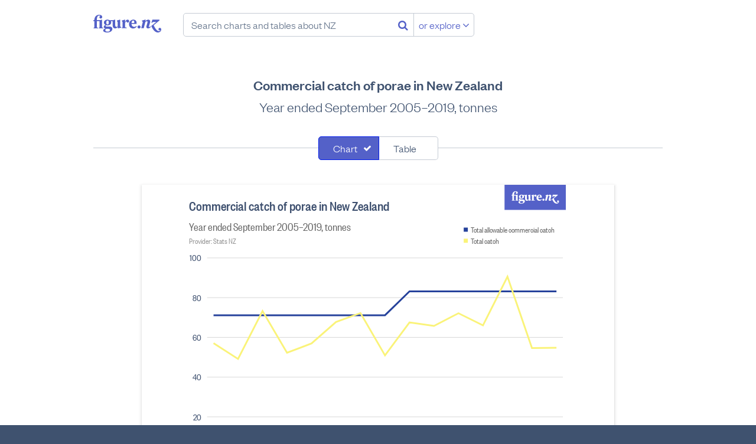

--- FILE ---
content_type: text/html; charset=utf-8
request_url: https://figure.nz/chart/XuZ4uvsOpxD1Tz8E-0pETR66ltSlL6HWv
body_size: 37052
content:
<!DOCTYPE html>
<html lang="en-nz" class="no-js blueprint-chart" id="endpoint-chart-view" data-csrf-token="bf40b139c376a7374057f4b1d8405ca72199284fbc4248b4f5f2039a56946eb41935eebf185d24df6a363322aa19881b0a94b69c98a8fb3f7b4b0090c1f82e39">
    <head>
        <meta charset="utf-8">
        <meta http-equiv="X-UA-Compatible" content="IE=edge" />
        <meta name="viewport" content="width=device-width, initial-scale=1.0">
        <title>Commercial catch of porae in New Zealand - Figure.NZ</title>
        <link rel="canonical" href="https://figure.nz/chart/XuZ4uvsOpxD1Tz8E-0pETR66ltSlL6HWv">
        <link rel="preload" href="/cdn/fonts/FoundersGroteskWeb-Medium.ddaf33b8b386.woff2" as="font" type="font/woff2" crossorigin>
        <link rel="preload" href="/cdn/fonts/FoundersGroteskWeb-Light.a73e6c8bad29.woff2" as="font" type="font/woff2" crossorigin>
        <link rel="preload" href="/cdn/fonts/FoundersGroteskCondensedWeb-Medium.79cd34ac72d8.woff2" as="font" type="font/woff2" crossorigin>
        <link rel="preload" href="/cdn/fonts/FoundersGroteskWeb-LightItalic.225e02eedf7a.woff2" as="font" type="font/woff2" crossorigin>
        <link rel="preload" href="/cdn/fonts/FoundersGroteskCondensedWeb-Regular.c6f90c024966.woff2" as="font" type="font/woff2" crossorigin>
        <link rel="preload" href="/assets/fonts/fontawesome-webfont.woff2" as="font" media="font/woff2" crossorigin>
        <meta name="keywords" content="" />
        <meta property="og:site_name" content="Figure.NZ">
        <meta property="og:title" content="Commercial catch of porae in New Zealand">
        <meta property="og:type" content="website">
        <meta property="og:url" content="https://figure.nz/chart/XuZ4uvsOpxD1Tz8E-0pETR66ltSlL6HWv">
        <meta property="og:description" content="Year ended September 2005–2019, tonnes" />
        <meta name="description" content="Year ended September 2005–2019, tonnes" />
        <meta property="og:image" content="https://figure.nz/chart/XuZ4uvsOpxD1Tz8E-0pETR66ltSlL6HWv/download">
        <meta property="og:image:type" content="image/png">
        <meta property="og:image:width" content="700">
        <meta property="og:image:height" content="525">
        <meta name="twitter:site" content="@FigureNZ">
        <meta name="twitter:title" content="Commercial catch of porae in New Zealand - Figure.NZ">
        <meta name="twitter:card" content="summary_large_image">
        <meta name="twitter:image" content="https://figure.nz/chart/XuZ4uvsOpxD1Tz8E-0pETR66ltSlL6HWv/download">
        <meta name="apple-mobile-web-app-title" content="Figure.NZ" />
        <link rel="apple-touch-icon" href="/cdn/img/icons/apple-touch-icon.0edb3a1671cc.png" sizes="180x180">
        <link rel="icon" href="/cdn/img/icons/favicon-32x32.d2664b56c51f.png" sizes="32x32" type="image/png">
        <link rel="icon" href="/cdn/img/icons/favicon-16x16.c4d47e6f1b87.png" sizes="16x16" type="image/png">
        <meta name="theme-color" content="#ffffff">
        <link rel="mask-icon" href="/assets/img/favicons/safari-pinned-tab.svg" color="#5461c8">
        <link rel="manifest" href="/assets/manifest.json" crossorigin="use-credentials">
        <meta name="msapplication-config" content="/assets/browserconfig.xml">
        <link rel="icon" type="image/x-icon" href="/favicon.ico">
        <link rel="stylesheet" href="/cdn/stylesheets/main.ab5addac85d2.css">
        <script nonce="abrqIDBmk9CgfZZ_">
        var _rollbarConfig = {
            accessToken: "f7f1cf7040d649bc8ab37c919d33b7aa",
            captureUncaught: true,
            captureUnhandledRejections: true,
            enabled: true,
            verbose: true,
            payload: {
                environment: "production",
                client: {
                    javascript: {
                        source_map_enabled: true,
                        code_version: "2dd5a3ae832154d67f8f6e0bf3c8e4368b6551ab",
                        guess_uncaught_frames: true,
                    },
                },
            },
            captureIp: 'anonymize',
            checkIgnore: function(isUncaught, args, payload) {
                if (typeof(payload.body) === 'object') {
                    if (typeof(payload.body.trace) === 'object') {
                        if  (typeof(payload.body.trace.frames) !== 'undefined') {
                            for (var i = 0; i < payload.body.trace.frames.length; i++) {
                                var frame = payload.body.trace.frames[i];
                                if (frame.filename.startsWith('safari-extension')) return true;
                                if (frame.filename.startsWith('chrome-extension')) return true;
                            }
                        }
                    }
                }

                return false;
            }
        };
        // Rollbar Snippet
        !function(r){function e(n){if(o[n])return o[n].exports;var t=o[n]={exports:{},id:n,loaded:!1};return r[n].call(t.exports,t,t.exports,e),t.loaded=!0,t.exports}var o={};return e.m=r,e.c=o,e.p="",e(0)}([function(r,e,o){"use strict";var n=o(1),t=o(4);_rollbarConfig=_rollbarConfig||{},_rollbarConfig.rollbarJsUrl=_rollbarConfig.rollbarJsUrl||"https://cdnjs.cloudflare.com/ajax/libs/rollbar.js/2.4.4/rollbar.min.js",_rollbarConfig.async=void 0===_rollbarConfig.async||_rollbarConfig.async;var a=n.setupShim(window,_rollbarConfig),l=t(_rollbarConfig);window.rollbar=n.Rollbar,a.loadFull(window,document,!_rollbarConfig.async,_rollbarConfig,l)},function(r,e,o){"use strict";function n(r){return function(){try{return r.apply(this,arguments)}catch(r){try{console.error("[Rollbar]: Internal error",r)}catch(r){}}}}function t(r,e){this.options=r,this._rollbarOldOnError=null;var o=s++;this.shimId=function(){return o},"undefined"!=typeof window&&window._rollbarShims&&(window._rollbarShims[o]={handler:e,messages:[]})}function a(r,e){if(r){var o=e.globalAlias||"Rollbar";if("object"==typeof r[o])return r[o];r._rollbarShims={},r._rollbarWrappedError=null;var t=new p(e);return n(function(){e.captureUncaught&&(t._rollbarOldOnError=r.onerror,i.captureUncaughtExceptions(r,t,!0),i.wrapGlobals(r,t,!0)),e.captureUnhandledRejections&&i.captureUnhandledRejections(r,t,!0);var n=e.autoInstrument;return e.enabled!==!1&&(void 0===n||n===!0||"object"==typeof n&&n.network)&&r.addEventListener&&(r.addEventListener("load",t.captureLoad.bind(t)),r.addEventListener("DOMContentLoaded",t.captureDomContentLoaded.bind(t))),r[o]=t,t})()}}function l(r){return n(function(){var e=this,o=Array.prototype.slice.call(arguments,0),n={shim:e,method:r,args:o,ts:new Date};window._rollbarShims[this.shimId()].messages.push(n)})}var i=o(2),s=0,d=o(3),c=function(r,e){return new t(r,e)},p=function(r){return new d(c,r)};t.prototype.loadFull=function(r,e,o,t,a){var l=function(){var e;if(void 0===r._rollbarDidLoad){e=new Error("rollbar.js did not load");for(var o,n,t,l,i=0;o=r._rollbarShims[i++];)for(o=o.messages||[];n=o.shift();)for(t=n.args||[],i=0;i<t.length;++i)if(l=t[i],"function"==typeof l){l(e);break}}"function"==typeof a&&a(e)},i=!1,s=e.createElement("script"),d=e.getElementsByTagName("script")[0],c=d.parentNode;s.crossOrigin="",s.src=t.rollbarJsUrl,o||(s.async=!0),s.onload=s.onreadystatechange=n(function(){if(!(i||this.readyState&&"loaded"!==this.readyState&&"complete"!==this.readyState)){s.onload=s.onreadystatechange=null;try{c.removeChild(s)}catch(r){}i=!0,l()}}),c.insertBefore(s,d)},t.prototype.wrap=function(r,e,o){try{var n;if(n="function"==typeof e?e:function(){return e||{}},"function"!=typeof r)return r;if(r._isWrap)return r;if(!r._rollbar_wrapped&&(r._rollbar_wrapped=function(){o&&"function"==typeof o&&o.apply(this,arguments);try{return r.apply(this,arguments)}catch(o){var e=o;throw e&&("string"==typeof e&&(e=new String(e)),e._rollbarContext=n()||{},e._rollbarContext._wrappedSource=r.toString(),window._rollbarWrappedError=e),e}},r._rollbar_wrapped._isWrap=!0,r.hasOwnProperty))for(var t in r)r.hasOwnProperty(t)&&(r._rollbar_wrapped[t]=r[t]);return r._rollbar_wrapped}catch(e){return r}};for(var u="log,debug,info,warn,warning,error,critical,global,configure,handleUncaughtException,handleUnhandledRejection,captureEvent,captureDomContentLoaded,captureLoad".split(","),f=0;f<u.length;++f)t.prototype[u[f]]=l(u[f]);r.exports={setupShim:a,Rollbar:p}},function(r,e){"use strict";function o(r,e,o){if(r){var t;if("function"==typeof e._rollbarOldOnError)t=e._rollbarOldOnError;else if(r.onerror){for(t=r.onerror;t._rollbarOldOnError;)t=t._rollbarOldOnError;e._rollbarOldOnError=t}var a=function(){var o=Array.prototype.slice.call(arguments,0);n(r,e,t,o)};o&&(a._rollbarOldOnError=t),r.onerror=a}}function n(r,e,o,n){r._rollbarWrappedError&&(n[4]||(n[4]=r._rollbarWrappedError),n[5]||(n[5]=r._rollbarWrappedError._rollbarContext),r._rollbarWrappedError=null),e.handleUncaughtException.apply(e,n),o&&o.apply(r,n)}function t(r,e,o){if(r){"function"==typeof r._rollbarURH&&r._rollbarURH.belongsToShim&&r.removeEventListener("unhandledrejection",r._rollbarURH);var n=function(r){var o,n,t;try{o=r.reason}catch(r){o=void 0}try{n=r.promise}catch(r){n="[unhandledrejection] error getting `promise` from event"}try{t=r.detail,!o&&t&&(o=t.reason,n=t.promise)}catch(r){t="[unhandledrejection] error getting `detail` from event"}o||(o="[unhandledrejection] error getting `reason` from event"),e&&e.handleUnhandledRejection&&e.handleUnhandledRejection(o,n)};n.belongsToShim=o,r._rollbarURH=n,r.addEventListener("unhandledrejection",n)}}function a(r,e,o){if(r){var n,t,a="EventTarget,Window,Node,ApplicationCache,AudioTrackList,ChannelMergerNode,CryptoOperation,EventSource,FileReader,HTMLUnknownElement,IDBDatabase,IDBRequest,IDBTransaction,KeyOperation,MediaController,MessagePort,ModalWindow,Notification,SVGElementInstance,Screen,TextTrack,TextTrackCue,TextTrackList,WebSocket,WebSocketWorker,Worker,XMLHttpRequest,XMLHttpRequestEventTarget,XMLHttpRequestUpload".split(",");for(n=0;n<a.length;++n)t=a[n],r[t]&&r[t].prototype&&l(e,r[t].prototype,o)}}function l(r,e,o){if(e.hasOwnProperty&&e.hasOwnProperty("addEventListener")){for(var n=e.addEventListener;n._rollbarOldAdd&&n.belongsToShim;)n=n._rollbarOldAdd;var t=function(e,o,t){n.call(this,e,r.wrap(o),t)};t._rollbarOldAdd=n,t.belongsToShim=o,e.addEventListener=t;for(var a=e.removeEventListener;a._rollbarOldRemove&&a.belongsToShim;)a=a._rollbarOldRemove;var l=function(r,e,o){a.call(this,r,e&&e._rollbar_wrapped||e,o)};l._rollbarOldRemove=a,l.belongsToShim=o,e.removeEventListener=l}}r.exports={captureUncaughtExceptions:o,captureUnhandledRejections:t,wrapGlobals:a}},function(r,e){"use strict";function o(r,e){this.impl=r(e,this),this.options=e,n(o.prototype)}function n(r){for(var e=function(r){return function(){var e=Array.prototype.slice.call(arguments,0);if(this.impl[r])return this.impl[r].apply(this.impl,e)}},o="log,debug,info,warn,warning,error,critical,global,configure,handleUncaughtException,handleUnhandledRejection,_createItem,wrap,loadFull,shimId,captureEvent,captureDomContentLoaded,captureLoad".split(","),n=0;n<o.length;n++)r[o[n]]=e(o[n])}o.prototype._swapAndProcessMessages=function(r,e){this.impl=r(this.options);for(var o,n,t;o=e.shift();)n=o.method,t=o.args,this[n]&&"function"==typeof this[n]&&("captureDomContentLoaded"===n||"captureLoad"===n?this[n].apply(this,[t[0],o.ts]):this[n].apply(this,t));return this},r.exports=o},function(r,e){"use strict";r.exports=function(r){return function(e){if(!e&&!window._rollbarInitialized){r=r||{};for(var o,n,t=r.globalAlias||"Rollbar",a=window.rollbar,l=function(r){return new a(r)},i=0;o=window._rollbarShims[i++];)n||(n=o.handler),o.handler._swapAndProcessMessages(l,o.messages);window[t]=n,window._rollbarInitialized=!0}}}}]);
        // End Rollbar Snippet
    </script>
    <script nonce="abrqIDBmk9CgfZZ_">
        window.canUseLocalStorage = function () {
            try {
                window.localStorage.setItem('__test_localstorage', 'gracefully');
                window.localStorage.removeItem('__test_localstorage');
                return true;
            } catch (e) {
                return false;
            }
        };

        if (!window.canUseLocalStorage()) {
            var data = {},
                undef;
            Object.assign(window.localStorage, {
                setItem     : function(id, val) { return data[id] = String(val); },
                getItem     : function(id) { return data.hasOwnProperty(id) ? data[id] : undef; },
                removeItem  : function(id) { return delete data[id]; },
                clear       : function() { return data = {}; }
            });
        }
    </script>
    <script type="text/javascript" nonce="abrqIDBmk9CgfZZ_">
    /*! modernizr 3.6.0 (Custom Build) | MIT *
     * https://modernizr.com/download/?-smil-svg-touchevents-setclasses !*/
    !function(e,n,t){function o(e,n){return typeof e===n}function s(){var e,n,t,s,a,i,r;for(var l in c)if(c.hasOwnProperty(l)){if(e=[],n=c[l],n.name&&(e.push(n.name.toLowerCase()),n.options&&n.options.aliases&&n.options.aliases.length))for(t=0;t<n.options.aliases.length;t++)e.push(n.options.aliases[t].toLowerCase());for(s=o(n.fn,"function")?n.fn():n.fn,a=0;a<e.length;a++)i=e[a],r=i.split("."),1===r.length?Modernizr[r[0]]=s:(!Modernizr[r[0]]||Modernizr[r[0]]instanceof Boolean||(Modernizr[r[0]]=new Boolean(Modernizr[r[0]])),Modernizr[r[0]][r[1]]=s),f.push((s?"":"no-")+r.join("-"))}}function a(e){var n=u.className,t=Modernizr._config.classPrefix||"";if(p&&(n=n.baseVal),Modernizr._config.enableJSClass){var o=new RegExp("(^|\\s)"+t+"no-js(\\s|$)");n=n.replace(o,"$1"+t+"js$2")}Modernizr._config.enableClasses&&(n+=" "+t+e.join(" "+t),p?u.className.baseVal=n:u.className=n)}function i(){return"function"!=typeof n.createElement?n.createElement(arguments[0]):p?n.createElementNS.call(n,"http://www.w3.org/2000/svg",arguments[0]):n.createElement.apply(n,arguments)}function r(){var e=n.body;return e||(e=i(p?"svg":"body"),e.fake=!0),e}function l(e,t,o,s){var a,l,f,c,d="modernizr",p=i("div"),m=r();if(parseInt(o,10))for(;o--;)f=i("div"),f.id=s?s[o]:d+(o+1),p.appendChild(f);return a=i("style"),a.type="text/css",a.id="s"+d,(m.fake?m:p).appendChild(a),m.appendChild(p),a.styleSheet?a.styleSheet.cssText=e:a.appendChild(n.createTextNode(e)),p.id=d,m.fake&&(m.style.background="",m.style.overflow="hidden",c=u.style.overflow,u.style.overflow="hidden",u.appendChild(m)),l=t(p,e),m.fake?(m.parentNode.removeChild(m),u.style.overflow=c,u.offsetHeight):p.parentNode.removeChild(p),!!l}var f=[],c=[],d={_version:"3.6.0",_config:{classPrefix:"",enableClasses:!0,enableJSClass:!0,usePrefixes:!0},_q:[],on:function(e,n){var t=this;setTimeout(function(){n(t[e])},0)},addTest:function(e,n,t){c.push({name:e,fn:n,options:t})},addAsyncTest:function(e){c.push({name:null,fn:e})}},Modernizr=function(){};Modernizr.prototype=d,Modernizr=new Modernizr;var u=n.documentElement,p="svg"===u.nodeName.toLowerCase(),m=d._config.usePrefixes?" -webkit- -moz- -o- -ms- ".split(" "):["",""];d._prefixes=m;var h={}.toString;Modernizr.addTest("smil",function(){return!!n.createElementNS&&/SVGAnimate/.test(h.call(n.createElementNS("http://www.w3.org/2000/svg","animate")))});var v=d.testStyles=l;Modernizr.addTest("touchevents",function(){var t;if("ontouchstart"in e||e.DocumentTouch&&n instanceof DocumentTouch)t=!0;else{var o=["@media (",m.join("touch-enabled),("),"heartz",")","{#modernizr{top:9px;position:absolute}}"].join("");v(o,function(e){t=9===e.offsetTop})}return t}),Modernizr.addTest("svg",!!n.createElementNS&&!!n.createElementNS("http://www.w3.org/2000/svg","svg").createSVGRect),s(),a(f),delete d.addTest,delete d.addAsyncTest;for(var g=0;g<Modernizr._q.length;g++)Modernizr._q[g]();e.Modernizr=Modernizr}(window,document);
    </script>
    <script nonce="abrqIDBmk9CgfZZ_">
    (function(){
            var t,i,e,n=window,o=document,a=arguments,s="script",r=["config","track","identify","visit","push","call","trackForm","trackClick"],c=function(){var t,i=this;for(i._e=[],t=0;r.length>t;t++)(function(t){i[t]=function(){return i._e.push([t].concat(Array.prototype.slice.call(arguments,0))),i}})(r[t])};for(n._w=n._w||{},t=0;a.length>t;t++)n._w[a[t]]=n[a[t]]=n[a[t]]||new c;i=o.createElement(s),i.async=1,i.src="https://static.woopra.com/js/w.js",e=o.getElementsByTagName(s)[0],e.parentNode.insertBefore(i,e)
    })("woopra");
    woopra.config({
        domain: 'figure.nz',
        hide_campaign: true,
        protocol: 'https',
    });
    woopra.track();
    </script>
        
    </head>
    <body>
        <a class="l-skip-to-content l-skip-to-main-content" href="#main-content">Skip to main content</a>
        




<div class="navbar-wrapper">
    <header class="navbar">
        <div class="figurenz-menu">
            <a href="/" class="figurenz-logo">Figure.nz</a>
            <form class="figurenz-tagline navsearch" action="/search/" id="search-box" role="search">
                <input class="form-input form-search navsearch-input" value="" type="text" placeholder="Search charts and tables about NZ" />
                <button class="no-button navsearch-button" aria-label="Search"><i class="fa fa-search"></i></button>
                <button class="button button-secondary navsearch-button navsearch-button-secondary">or explore <i class="fa fa-angle-down"></i></button>
            </form>
        </div>

        <div class="usermenu" id="user-menu"></div>
    </header>
</div>

    <main id="main-content">
        
            
                
            

            <div id="chart-view-new" class="content-width">
        <h1 class="l-content-title">Commercial catch of porae in New Zealand</h1>
        <h2 class="l-content-subtitle">Year ended September 2005–2019, tonnes</h2>

        
        <div id="chart-view">
            <div class="chart-view-component chart-and-table">
            
                <form class="l-searchfilter" name="search-filter">
                    <div class="segcontrol">
                        <div class="segcontrol-segment">
                            <input
                                type="checkbox"
                                checked="checked"
                                class="segcontrol-multi"
                                id="filter0"
                                value="chart"
                            />
                            <label
                                class="segcontrol-button"
                                for="filter0"
                            >
                                Chart
                            </label>
                        </div>
                        <div class="segcontrol-segment">
                            <input
                                type="checkbox"
                                
                                class="segcontrol-multi"
                                id="filter1"
                                value="table"
                            />
                            <label
                                class="segcontrol-button"
                                for="filter1"
                            >
                                Table
                            </label>
                        </div>
                    </div>
                </form>
            
                <div class="responsive-container responsive-container-horizontal">
                    <div class="svg-container chart-kind-multi_line chart-shape-regular">
                        <div><svg width="100%" height="525" viewBox="0 0 700 525" version="1.1" xmlns="http://www.w3.org/2000/svg"><rect width="100%" height="100%" fill="#fff"/><path style="fill:#5461c8" fill-rule="evenodd" d="M567 0h105v43H567V0zm23.885 26.553l-1.344-.44v-9.226h-.5l-1.66.464h-4.077v-.857c0-3.06 1.184-4.59 2.823-4.59.478 0 .957.21 1.16.58-.522.232-.955.788-.955 1.437 0 .928.707 1.576 1.618 1.576.98 0 1.753-.81 1.753-1.807 0-1.74-1.547-2.69-3.756-2.69-2.846 0-5.578 2.11-5.646 6.073l-1.298.672v.81h1.298v7.604l-.934.416v.65h5.282v-.673l-1.343-.44v-7.557h3.233v7.603l-.933.416v.65h5.282v-.673zm5.166-3.802c-.91 0-1.48-.787-1.48-2.41 0-1.622.57-2.41 1.48-2.41.935 0 1.48.788 1.48 2.41 0 1.623-.545 2.41-1.48 2.41zm-2.685 6.746c0-.74.5-1.252 1.092-1.576h2.323c1.548 0 2.186.44 2.186 1.32 0 1.485-1.344 2.087-3.028 2.087-1.55 0-2.573-.626-2.573-1.83zm2.322 2.828c3.142 0 6.125-1.46 6.125-4.288 0-2.063-1.594-2.874-3.757-2.874h-3.392c-.57 0-.957-.302-.957-.788 0-.417.296-.65.638-.81.524.138 1.093.23 1.707.23 2.62 0 4.35-1.483 4.35-3.453 0-.533-.16-1.066-.478-1.552h2.322v5.145c0 2.503 1.48 3.523 2.983 3.523 1.092 0 2.254-.602 2.96-1.76h.09l.137 1.668h.41l3.552-.788v-.487l-1.184-1.067v-8.136h-.5l-3.462 1.136v.487l.956 1.297v5.216c-.41.417-.91.533-1.457.533-1.003 0-1.48-.65-1.48-1.924v-6.745h-.5l-2.12.696h-3.96c-.683-.44-1.594-.696-2.62-.696-2.617 0-4.347 1.484-4.347 3.454 0 1.252.706 2.318 1.89 2.92-1.14.303-2.027 1.16-2.027 2.25 0 1.274.91 1.993 2.117 2.155v.07c-1.548.23-2.823.834-2.823 2.086 0 1.74 2.186 2.504 4.827 2.504zM617.064 19.6v-2.713h-.48l-3.46 1.136v.487l.957 1.297v6.352l-.933.416v.65H619v-.72l-1.936-.44V20.62c.454-.813 1.07-1.554 1.64-1.81 0 .95.59 1.624 1.547 1.624.82 0 1.595-.65 1.595-1.693 0-1.134-.73-1.853-1.868-1.853-1.502 0-2.435 1.553-2.823 2.712h-.09zm7.67 1.274c.183-1.97.957-2.92 1.96-2.92 1.07 0 1.365.973 1.365 2.062 0 .37-.024.672-.07.858h-3.255zm3.188 4.612c-1.867 0-3.187-1.414-3.233-3.523h6.033c.09-.44.114-.88.114-1.25 0-2.39-1.64-3.826-3.87-3.826-2.756 0-5.237 2.086-5.237 5.447 0 3.314 2.3 5.122 4.94 5.122 1.8 0 3.484-.927 4.28-2.55l-.478-.486c-.842.81-1.616 1.066-2.55 1.066zm5.69-1.784c-.978 0-1.798.834-1.798 1.877 0 1.02.82 1.83 1.8 1.83 1 0 1.843-.81 1.843-1.83 0-1.044-.842-1.878-1.844-1.878zm25.796 5.7c-.16.72-1.07 1.253-1.958 1.253-2.254 0-4.6-3.43-6.147-7.046l7.103-5.912-.41-.81h-8.173l-1.16 3.66.523.28 1.23-1.16h4.074l-6.056 4.868c1.708 3.964 4.44 7.788 7.81 7.788 2.094 0 4.12-1.414 4.12-3.662 0-1.16-.797-1.9-1.753-1.9-.864 0-1.57.67-1.57 1.575 0 .765.547 1.39 1.412 1.39.364 0 .75-.138.956-.324zm-18.01-10.522l.388-1.993h-.683l-3.78 1.136-.136.487 1.116 1.112-1.89 7.603h3.005l1.935-7.394c.433-.463 1.048-.973 1.753-.973.82 0 1.025.626.797 1.484l-1.206 4.38c-.478 1.716.34 2.736 1.98 2.736 1.184 0 2.39-.74 3.347-1.923l-.364-.65c-.774.534-1.593.95-2.254.905l1.616-5.47c.592-1.97-.386-3.43-2.14-3.43-1.297 0-2.64.926-3.392 1.992h-.09z"/><g class="type-group" data-series="[{&quot;value&quot;:71,&quot;Cell X&quot;:6,&quot;Cell Y&quot;:3229,&quot;Year ended September&quot;:&quot;2005&quot;,&quot;Measure&quot;:&quot;Total allowable commercial catch&quot;,&quot;Species&quot;:&quot;porae&quot;,&quot;Source&quot;:&quot;Environmental Accounts&quot;,&quot;index&quot;:0},{&quot;value&quot;:56.9,&quot;Cell X&quot;:6,&quot;Cell Y&quot;:3228,&quot;Year ended September&quot;:&quot;2005&quot;,&quot;Measure&quot;:&quot;Total catch&quot;,&quot;Species&quot;:&quot;porae&quot;,&quot;Source&quot;:&quot;Environmental Accounts&quot;,&quot;index&quot;:1},{&quot;value&quot;:71,&quot;Cell X&quot;:6,&quot;Cell Y&quot;:3232,&quot;Year ended September&quot;:&quot;2006&quot;,&quot;Measure&quot;:&quot;Total allowable commercial catch&quot;,&quot;Species&quot;:&quot;porae&quot;,&quot;Source&quot;:&quot;Environmental Accounts&quot;,&quot;index&quot;:2},{&quot;value&quot;:49,&quot;Cell X&quot;:6,&quot;Cell Y&quot;:3231,&quot;Year ended September&quot;:&quot;2006&quot;,&quot;Measure&quot;:&quot;Total catch&quot;,&quot;Species&quot;:&quot;porae&quot;,&quot;Source&quot;:&quot;Environmental Accounts&quot;,&quot;index&quot;:3},{&quot;value&quot;:71,&quot;Cell X&quot;:6,&quot;Cell Y&quot;:3235,&quot;Year ended September&quot;:&quot;2007&quot;,&quot;Measure&quot;:&quot;Total allowable commercial catch&quot;,&quot;Species&quot;:&quot;porae&quot;,&quot;Source&quot;:&quot;Environmental Accounts&quot;,&quot;index&quot;:4},{&quot;value&quot;:73.1,&quot;Cell X&quot;:6,&quot;Cell Y&quot;:3234,&quot;Year ended September&quot;:&quot;2007&quot;,&quot;Measure&quot;:&quot;Total catch&quot;,&quot;Species&quot;:&quot;porae&quot;,&quot;Source&quot;:&quot;Environmental Accounts&quot;,&quot;index&quot;:5},{&quot;value&quot;:71,&quot;Cell X&quot;:6,&quot;Cell Y&quot;:3238,&quot;Year ended September&quot;:&quot;2008&quot;,&quot;Measure&quot;:&quot;Total allowable commercial catch&quot;,&quot;Species&quot;:&quot;porae&quot;,&quot;Source&quot;:&quot;Environmental Accounts&quot;,&quot;index&quot;:6},{&quot;value&quot;:52.1,&quot;Cell X&quot;:6,&quot;Cell Y&quot;:3237,&quot;Year ended September&quot;:&quot;2008&quot;,&quot;Measure&quot;:&quot;Total catch&quot;,&quot;Species&quot;:&quot;porae&quot;,&quot;Source&quot;:&quot;Environmental Accounts&quot;,&quot;index&quot;:7},{&quot;value&quot;:71,&quot;Cell X&quot;:6,&quot;Cell Y&quot;:3241,&quot;Year ended September&quot;:&quot;2009&quot;,&quot;Measure&quot;:&quot;Total allowable commercial catch&quot;,&quot;Species&quot;:&quot;porae&quot;,&quot;Source&quot;:&quot;Environmental Accounts&quot;,&quot;index&quot;:8},{&quot;value&quot;:56.8,&quot;Cell X&quot;:6,&quot;Cell Y&quot;:3240,&quot;Year ended September&quot;:&quot;2009&quot;,&quot;Measure&quot;:&quot;Total catch&quot;,&quot;Species&quot;:&quot;porae&quot;,&quot;Source&quot;:&quot;Environmental Accounts&quot;,&quot;index&quot;:9},{&quot;value&quot;:71,&quot;Cell X&quot;:6,&quot;Cell Y&quot;:3244,&quot;Year ended September&quot;:&quot;2010&quot;,&quot;Measure&quot;:&quot;Total allowable commercial catch&quot;,&quot;Species&quot;:&quot;porae&quot;,&quot;Source&quot;:&quot;Environmental Accounts&quot;,&quot;index&quot;:10},{&quot;value&quot;:67.6,&quot;Cell X&quot;:6,&quot;Cell Y&quot;:3243,&quot;Year ended September&quot;:&quot;2010&quot;,&quot;Measure&quot;:&quot;Total catch&quot;,&quot;Species&quot;:&quot;porae&quot;,&quot;Source&quot;:&quot;Environmental Accounts&quot;,&quot;index&quot;:11},{&quot;value&quot;:71,&quot;Cell X&quot;:6,&quot;Cell Y&quot;:3247,&quot;Year ended September&quot;:&quot;2011&quot;,&quot;Measure&quot;:&quot;Total allowable commercial catch&quot;,&quot;Species&quot;:&quot;porae&quot;,&quot;Source&quot;:&quot;Environmental Accounts&quot;,&quot;index&quot;:12},{&quot;value&quot;:72.1,&quot;Cell X&quot;:6,&quot;Cell Y&quot;:3246,&quot;Year ended September&quot;:&quot;2011&quot;,&quot;Measure&quot;:&quot;Total catch&quot;,&quot;Species&quot;:&quot;porae&quot;,&quot;Source&quot;:&quot;Environmental Accounts&quot;,&quot;index&quot;:13},{&quot;value&quot;:71,&quot;Cell X&quot;:6,&quot;Cell Y&quot;:3250,&quot;Year ended September&quot;:&quot;2012&quot;,&quot;Measure&quot;:&quot;Total allowable commercial catch&quot;,&quot;Species&quot;:&quot;porae&quot;,&quot;Source&quot;:&quot;Environmental Accounts&quot;,&quot;index&quot;:14},{&quot;value&quot;:50.8,&quot;Cell X&quot;:6,&quot;Cell Y&quot;:3249,&quot;Year ended September&quot;:&quot;2012&quot;,&quot;Measure&quot;:&quot;Total catch&quot;,&quot;Species&quot;:&quot;porae&quot;,&quot;Source&quot;:&quot;Environmental Accounts&quot;,&quot;index&quot;:15},{&quot;value&quot;:83,&quot;Cell X&quot;:6,&quot;Cell Y&quot;:3253,&quot;Year ended September&quot;:&quot;2013&quot;,&quot;Measure&quot;:&quot;Total allowable commercial catch&quot;,&quot;Species&quot;:&quot;porae&quot;,&quot;Source&quot;:&quot;Environmental Accounts&quot;,&quot;index&quot;:16},{&quot;value&quot;:67.4,&quot;Cell X&quot;:6,&quot;Cell Y&quot;:3252,&quot;Year ended September&quot;:&quot;2013&quot;,&quot;Measure&quot;:&quot;Total catch&quot;,&quot;Species&quot;:&quot;porae&quot;,&quot;Source&quot;:&quot;Environmental Accounts&quot;,&quot;index&quot;:17},{&quot;value&quot;:83,&quot;Cell X&quot;:6,&quot;Cell Y&quot;:3256,&quot;Year ended September&quot;:&quot;2014&quot;,&quot;Measure&quot;:&quot;Total allowable commercial catch&quot;,&quot;Species&quot;:&quot;porae&quot;,&quot;Source&quot;:&quot;Environmental Accounts&quot;,&quot;index&quot;:18},{&quot;value&quot;:65.6,&quot;Cell X&quot;:6,&quot;Cell Y&quot;:3255,&quot;Year ended September&quot;:&quot;2014&quot;,&quot;Measure&quot;:&quot;Total catch&quot;,&quot;Species&quot;:&quot;porae&quot;,&quot;Source&quot;:&quot;Environmental Accounts&quot;,&quot;index&quot;:19},{&quot;value&quot;:83,&quot;Cell X&quot;:6,&quot;Cell Y&quot;:3259,&quot;Year ended September&quot;:&quot;2015&quot;,&quot;Measure&quot;:&quot;Total allowable commercial catch&quot;,&quot;Species&quot;:&quot;porae&quot;,&quot;Source&quot;:&quot;Environmental Accounts&quot;,&quot;index&quot;:20},{&quot;value&quot;:72,&quot;Cell X&quot;:6,&quot;Cell Y&quot;:3258,&quot;Year ended September&quot;:&quot;2015&quot;,&quot;Measure&quot;:&quot;Total catch&quot;,&quot;Species&quot;:&quot;porae&quot;,&quot;Source&quot;:&quot;Environmental Accounts&quot;,&quot;index&quot;:21},{&quot;value&quot;:83,&quot;Cell X&quot;:6,&quot;Cell Y&quot;:3262,&quot;Year ended September&quot;:&quot;2016&quot;,&quot;Measure&quot;:&quot;Total allowable commercial catch&quot;,&quot;Species&quot;:&quot;porae&quot;,&quot;Source&quot;:&quot;Environmental Accounts&quot;,&quot;index&quot;:22},{&quot;value&quot;:65.9,&quot;Cell X&quot;:6,&quot;Cell Y&quot;:3261,&quot;Year ended September&quot;:&quot;2016&quot;,&quot;Measure&quot;:&quot;Total catch&quot;,&quot;Species&quot;:&quot;porae&quot;,&quot;Source&quot;:&quot;Environmental Accounts&quot;,&quot;index&quot;:23},{&quot;value&quot;:83,&quot;Cell X&quot;:6,&quot;Cell Y&quot;:3265,&quot;Year ended September&quot;:&quot;2017&quot;,&quot;Measure&quot;:&quot;Total allowable commercial catch&quot;,&quot;Species&quot;:&quot;porae&quot;,&quot;Source&quot;:&quot;Environmental Accounts&quot;,&quot;index&quot;:24},{&quot;value&quot;:90.4,&quot;Cell X&quot;:6,&quot;Cell Y&quot;:3264,&quot;Year ended September&quot;:&quot;2017&quot;,&quot;Measure&quot;:&quot;Total catch&quot;,&quot;Species&quot;:&quot;porae&quot;,&quot;Source&quot;:&quot;Environmental Accounts&quot;,&quot;index&quot;:25},{&quot;value&quot;:83,&quot;Cell X&quot;:6,&quot;Cell Y&quot;:3268,&quot;Year ended September&quot;:&quot;2018&quot;,&quot;Measure&quot;:&quot;Total allowable commercial catch&quot;,&quot;Species&quot;:&quot;porae&quot;,&quot;Source&quot;:&quot;Environmental Accounts&quot;,&quot;index&quot;:26},{&quot;value&quot;:54.5,&quot;Cell X&quot;:6,&quot;Cell Y&quot;:3267,&quot;Year ended September&quot;:&quot;2018&quot;,&quot;Measure&quot;:&quot;Total catch&quot;,&quot;Species&quot;:&quot;porae&quot;,&quot;Source&quot;:&quot;Environmental Accounts&quot;,&quot;index&quot;:27},{&quot;value&quot;:83,&quot;Cell X&quot;:6,&quot;Cell Y&quot;:3271,&quot;Year ended September&quot;:&quot;2019&quot;,&quot;Measure&quot;:&quot;Total allowable commercial catch&quot;,&quot;Species&quot;:&quot;porae&quot;,&quot;Source&quot;:&quot;Environmental Accounts&quot;,&quot;index&quot;:28},{&quot;value&quot;:54.6,&quot;Cell X&quot;:6,&quot;Cell Y&quot;:3270,&quot;Year ended September&quot;:&quot;2019&quot;,&quot;Measure&quot;:&quot;Total catch&quot;,&quot;Species&quot;:&quot;porae&quot;,&quot;Source&quot;:&quot;Environmental Accounts&quot;,&quot;index&quot;:29}]" data-primary="&quot;Year ended September&quot;" data-group="&quot;Measure&quot;"><path class="background" style="fill:none" d="M57 95h610v371H57z"/><g class="type-group axes"><path class="background" style="fill:none" d="M57 125h610v341H57z"/><g class="type-group"><g class="type-rule"><path style="fill:none;stroke:#d8d8d8;stroke-width:1;opacity:1" d="M57 466.5h610M57 398.3h610M57 330.1h610M57 261.9h610M57 193.7h610M57 125.5h610"/></g><g class="type-rule"><path style="fill:none;stroke:#000;stroke-width:1;opacity:1" d="M57 125.5"/></g><g class="type-text" text-anchor="end"><text x="-10" y="341.5" dy=".35em" style="fill:#3d4f6e;opacity:1;font:300 16px 'FoundersGroteskCondensed','Helvetica Neue',Helvetica,Arial,sans-serif" transform="translate(57 125)">0</text><text x="-10" y="273.3" dy=".35em" style="fill:#3d4f6e;opacity:1;font:300 16px 'FoundersGroteskCondensed','Helvetica Neue',Helvetica,Arial,sans-serif" transform="translate(57 125)">20</text><text x="-10" y="205.1" dy=".35em" style="fill:#3d4f6e;opacity:1;font:300 16px 'FoundersGroteskCondensed','Helvetica Neue',Helvetica,Arial,sans-serif" transform="translate(57 125)">40</text><text x="-10" y="136.9" dy=".35em" style="fill:#3d4f6e;opacity:1;font:300 16px 'FoundersGroteskCondensed','Helvetica Neue',Helvetica,Arial,sans-serif" transform="translate(57 125)">60</text><text x="-10" y="68.7" dy=".35em" style="fill:#3d4f6e;opacity:1;font:300 16px 'FoundersGroteskCondensed','Helvetica Neue',Helvetica,Arial,sans-serif" transform="translate(57 125)">80</text><text x="-10" y=".5" dy=".35em" style="fill:#3d4f6e;opacity:1;font:300 16px 'FoundersGroteskCondensed','Helvetica Neue',Helvetica,Arial,sans-serif" transform="translate(57 125)">100</text></g><path d="M57.5 125.5v341" style="fill:none;stroke:transparent;stroke-width:1" class="type-path"/></g><text x="-31" y="-102" text-anchor="start" dy=".9em" style="fill:#3d4f6e;font:400 24px 'FoundersGroteskCondensedMedium'" transform="translate(57 125)" class="type-text title">Commercial catch of porae in New Zealand</text><text x="-31" y="-64" text-anchor="start" dy=".9em" style="fill:#666;font:300 20px 'FoundersGroteskCondensed'" transform="translate(57 125)" class="type-text subtitle">Year ended September 2005–2019, tonnes</text><text x="-31" y="-36" text-anchor="start" dy=".9em" style="fill:#949494;font:300 14px 'FoundersGroteskCondensed'" transform="translate(57 125)" class="type-text provider">Provider: Stats NZ</text><g class="type-group"><path d="M68 223.89h294l42-40.92h252" style="fill:none;stroke:#26429b;stroke-width:3" class="type-line" data-coords="[{&quot;x&quot;:11,&quot;y&quot;:98.89000000000001,&quot;index&quot;:0,&quot;color&quot;:&quot;#26429b&quot;},{&quot;x&quot;:53,&quot;y&quot;:98.89000000000001,&quot;index&quot;:2,&quot;color&quot;:&quot;#26429b&quot;},{&quot;x&quot;:95,&quot;y&quot;:98.89000000000001,&quot;index&quot;:4,&quot;color&quot;:&quot;#26429b&quot;},{&quot;x&quot;:137,&quot;y&quot;:98.89000000000001,&quot;index&quot;:6,&quot;color&quot;:&quot;#26429b&quot;},{&quot;x&quot;:179,&quot;y&quot;:98.89000000000001,&quot;index&quot;:8,&quot;color&quot;:&quot;#26429b&quot;},{&quot;x&quot;:221,&quot;y&quot;:98.89000000000001,&quot;index&quot;:10,&quot;color&quot;:&quot;#26429b&quot;},{&quot;x&quot;:263,&quot;y&quot;:98.89000000000001,&quot;index&quot;:12,&quot;color&quot;:&quot;#26429b&quot;},{&quot;x&quot;:305,&quot;y&quot;:98.89000000000001,&quot;index&quot;:14,&quot;color&quot;:&quot;#26429b&quot;},{&quot;x&quot;:347,&quot;y&quot;:57.97000000000001,&quot;index&quot;:16,&quot;color&quot;:&quot;#26429b&quot;},{&quot;x&quot;:389,&quot;y&quot;:57.97000000000001,&quot;index&quot;:18,&quot;color&quot;:&quot;#26429b&quot;},{&quot;x&quot;:431,&quot;y&quot;:57.97000000000001,&quot;index&quot;:20,&quot;color&quot;:&quot;#26429b&quot;},{&quot;x&quot;:473,&quot;y&quot;:57.97000000000001,&quot;index&quot;:22,&quot;color&quot;:&quot;#26429b&quot;},{&quot;x&quot;:515,&quot;y&quot;:57.97000000000001,&quot;index&quot;:24,&quot;color&quot;:&quot;#26429b&quot;},{&quot;x&quot;:557,&quot;y&quot;:57.97000000000001,&quot;index&quot;:26,&quot;color&quot;:&quot;#26429b&quot;},{&quot;x&quot;:599,&quot;y&quot;:57.97000000000001,&quot;index&quot;:28,&quot;color&quot;:&quot;#26429b&quot;}]"/><path d="M68 271.97l42 26.94 42-82.18 42 71.61 42-16.028 42-36.828 42-15.345 42 72.632 42-56.606 42 6.138 42-21.824 42 20.8 42-83.544 42 122.42 42-.342" style="fill:none;stroke:#faf379;stroke-width:3" class="type-line" data-coords="[{&quot;x&quot;:11,&quot;y&quot;:146.971,&quot;index&quot;:1,&quot;color&quot;:&quot;#faf379&quot;},{&quot;x&quot;:53,&quot;y&quot;:173.91,&quot;index&quot;:3,&quot;color&quot;:&quot;#faf379&quot;},{&quot;x&quot;:95,&quot;y&quot;:91.729,&quot;index&quot;:5,&quot;color&quot;:&quot;#faf379&quot;},{&quot;x&quot;:137,&quot;y&quot;:163.339,&quot;index&quot;:7,&quot;color&quot;:&quot;#faf379&quot;},{&quot;x&quot;:179,&quot;y&quot;:147.312,&quot;index&quot;:9,&quot;color&quot;:&quot;#faf379&quot;},{&quot;x&quot;:221,&quot;y&quot;:110.48400000000002,&quot;index&quot;:11,&quot;color&quot;:&quot;#faf379&quot;},{&quot;x&quot;:263,&quot;y&quot;:95.13900000000001,&quot;index&quot;:13,&quot;color&quot;:&quot;#faf379&quot;},{&quot;x&quot;:305,&quot;y&quot;:167.772,&quot;index&quot;:15,&quot;color&quot;:&quot;#faf379&quot;},{&quot;x&quot;:347,&quot;y&quot;:111.16599999999998,&quot;index&quot;:17,&quot;color&quot;:&quot;#faf379&quot;},{&quot;x&quot;:389,&quot;y&quot;:117.30400000000003,&quot;index&quot;:19,&quot;color&quot;:&quot;#faf379&quot;},{&quot;x&quot;:431,&quot;y&quot;:95.48,&quot;index&quot;:21,&quot;color&quot;:&quot;#faf379&quot;},{&quot;x&quot;:473,&quot;y&quot;:116.28099999999999,&quot;index&quot;:23,&quot;color&quot;:&quot;#faf379&quot;},{&quot;x&quot;:515,&quot;y&quot;:32.73599999999999,&quot;index&quot;:25,&quot;color&quot;:&quot;#faf379&quot;},{&quot;x&quot;:557,&quot;y&quot;:155.15499999999997,&quot;index&quot;:27,&quot;color&quot;:&quot;#faf379&quot;},{&quot;x&quot;:599,&quot;y&quot;:154.814,&quot;index&quot;:29,&quot;color&quot;:&quot;#faf379&quot;}]"/></g><g class="type-group"><g class="type-rule"><path style="fill:none;stroke:#686868;stroke-width:1;opacity:1" d="M68.5 466v8M152.5 466v8M236.5 466v8M320.5 466v8M404.5 466v8M488.5 466v8M572.5 466v8M656.5 466v8"/></g><g class="type-text" text-anchor="middle"><text x="11.5" y="12" dy=".9em" style="fill:#3d4f6e;opacity:1;font:300 16px 'FoundersGroteskCondensed','Helvetica Neue',Helvetica,Arial,sans-serif" transform="translate(57 466)">2005</text><text x="95.5" y="12" dy=".9em" style="fill:#3d4f6e;opacity:1;font:300 16px 'FoundersGroteskCondensed','Helvetica Neue',Helvetica,Arial,sans-serif" transform="translate(57 466)">2007</text><text x="179.5" y="12" dy=".9em" style="fill:#3d4f6e;opacity:1;font:300 16px 'FoundersGroteskCondensed','Helvetica Neue',Helvetica,Arial,sans-serif" transform="translate(57 466)">2009</text><text x="263.5" y="12" dy=".9em" style="fill:#3d4f6e;opacity:1;font:300 16px 'FoundersGroteskCondensed','Helvetica Neue',Helvetica,Arial,sans-serif" transform="translate(57 466)">2011</text><text x="347.5" y="12" dy=".9em" style="fill:#3d4f6e;opacity:1;font:300 16px 'FoundersGroteskCondensed','Helvetica Neue',Helvetica,Arial,sans-serif" transform="translate(57 466)">2013</text><text x="431.5" y="12" dy=".9em" style="fill:#3d4f6e;opacity:1;font:300 16px 'FoundersGroteskCondensed','Helvetica Neue',Helvetica,Arial,sans-serif" transform="translate(57 466)">2015</text><text x="515.5" y="12" dy=".9em" style="fill:#3d4f6e;opacity:1;font:300 16px 'FoundersGroteskCondensed','Helvetica Neue',Helvetica,Arial,sans-serif" transform="translate(57 466)">2017</text><text x="599.5" y="12" dy=".9em" style="fill:#3d4f6e;opacity:1;font:300 16px 'FoundersGroteskCondensed','Helvetica Neue',Helvetica,Arial,sans-serif" transform="translate(57 466)">2019</text></g><path d="M57.5 466.5h610" style="fill:none;stroke:#686868;stroke-width:1" class="type-path"/></g></g><g class="type-group legend-group"><path class="background" style="fill:none" d="M493 70h162v41H493z"/><g class="type-symbol"><path d="M496.964 73.464h7.072v7.072h-7.072z" style="fill:#26429b;stroke:transparent;stroke-width:1;opacity:1"/><path d="M496.964 92.464h7.072v7.072h-7.072z" style="fill:#faf379;stroke:transparent;stroke-width:1;opacity:1"/></g><g class="type-text" text-anchor="start"><text x="16" y="7" dy=".35em" style="fill:#666;opacity:1;font:300 14px FoundersGroteskCondensed" transform="translate(493 70)">Total allowable commercial catch</text><text x="16" y="26" dy=".35em" style="fill:#666;opacity:1;font:300 14px FoundersGroteskCondensed" transform="translate(493 70)">Total catch</text></g></g></g></svg></div>
                    </div>
                </div>
            
                <div class="invisible">
                
                    
                        
    <div class="accordion" id="accordion-b439fe40-e8a2-4c7f-bec8-0c432c6dd248">
    
        <div
            class="accordion-content-container tatt"
            id="accordion-b439fe40-e8a2-4c7f-bec8-0c432c6dd248-panel"
            role="region"
            
        >
            <div class="accordion-overlay">
                <button
                    aria-expanded="false"
                    aria-controls="accordion-b439fe40-e8a2-4c7f-bec8-0c432c6dd248-panel"
                    
                >See more</button>
            </div>
            <div class="accordion-content" aria-hidden="true">
                
                            
    
    <div class="data-table-container shape-regular">
        <table class="data-table">
        
            <caption>
                The following information applies to all values in the table.
                Species: Porae, Source: Environmental Accounts
            </caption>
        
            <thead>
            <tr>
            
                <th>Year ended September</th>
            
                <th>Measure</th>
            
                <th><div>Tonnes</div></th>
            
            </tr>
            </thead>
            <tbody>
            
            <tr>
                
                <td>2005</td>
                
                <td>Total allowable commercial catch</td>
                
                <td>71</td>
                
            </tr>
            
            <tr>
                
                <td>2005</td>
                
                <td>Total catch</td>
                
                <td>56.9</td>
                
            </tr>
            
            <tr>
                
                <td>2006</td>
                
                <td>Total allowable commercial catch</td>
                
                <td>71</td>
                
            </tr>
            
            <tr>
                
                <td>2006</td>
                
                <td>Total catch</td>
                
                <td>49</td>
                
            </tr>
            
            <tr>
                
                <td>2007</td>
                
                <td>Total allowable commercial catch</td>
                
                <td>71</td>
                
            </tr>
            
            <tr>
                
                <td>2007</td>
                
                <td>Total catch</td>
                
                <td>73.1</td>
                
            </tr>
            
            <tr>
                
                <td>2008</td>
                
                <td>Total allowable commercial catch</td>
                
                <td>71</td>
                
            </tr>
            
            <tr>
                
                <td>2008</td>
                
                <td>Total catch</td>
                
                <td>52.1</td>
                
            </tr>
            
            <tr>
                
                <td>2009</td>
                
                <td>Total allowable commercial catch</td>
                
                <td>71</td>
                
            </tr>
            
            <tr>
                
                <td>2009</td>
                
                <td>Total catch</td>
                
                <td>56.8</td>
                
            </tr>
            
            <tr>
                
                <td>2010</td>
                
                <td>Total allowable commercial catch</td>
                
                <td>71</td>
                
            </tr>
            
            <tr>
                
                <td>2010</td>
                
                <td>Total catch</td>
                
                <td>67.6</td>
                
            </tr>
            
            <tr>
                
                <td>2011</td>
                
                <td>Total allowable commercial catch</td>
                
                <td>71</td>
                
            </tr>
            
            <tr>
                
                <td>2011</td>
                
                <td>Total catch</td>
                
                <td>72.1</td>
                
            </tr>
            
            <tr>
                
                <td>2012</td>
                
                <td>Total allowable commercial catch</td>
                
                <td>71</td>
                
            </tr>
            
            <tr>
                
                <td>2012</td>
                
                <td>Total catch</td>
                
                <td>50.8</td>
                
            </tr>
            
            <tr>
                
                <td>2013</td>
                
                <td>Total allowable commercial catch</td>
                
                <td>83</td>
                
            </tr>
            
            <tr>
                
                <td>2013</td>
                
                <td>Total catch</td>
                
                <td>67.4</td>
                
            </tr>
            
            <tr>
                
                <td>2014</td>
                
                <td>Total allowable commercial catch</td>
                
                <td>83</td>
                
            </tr>
            
            <tr>
                
                <td>2014</td>
                
                <td>Total catch</td>
                
                <td>65.6</td>
                
            </tr>
            
            <tr>
                
                <td>2015</td>
                
                <td>Total allowable commercial catch</td>
                
                <td>83</td>
                
            </tr>
            
            <tr>
                
                <td>2015</td>
                
                <td>Total catch</td>
                
                <td>72</td>
                
            </tr>
            
            <tr>
                
                <td>2016</td>
                
                <td>Total allowable commercial catch</td>
                
                <td>83</td>
                
            </tr>
            
            <tr>
                
                <td>2016</td>
                
                <td>Total catch</td>
                
                <td>65.9</td>
                
            </tr>
            
            <tr>
                
                <td>2017</td>
                
                <td>Total allowable commercial catch</td>
                
                <td>83</td>
                
            </tr>
            
            <tr>
                
                <td>2017</td>
                
                <td>Total catch</td>
                
                <td>90.4</td>
                
            </tr>
            
            <tr>
                
                <td>2018</td>
                
                <td>Total allowable commercial catch</td>
                
                <td>83</td>
                
            </tr>
            
            <tr>
                
                <td>2018</td>
                
                <td>Total catch</td>
                
                <td>54.5</td>
                
            </tr>
            
            <tr>
                
                <td>2019</td>
                
                <td>Total allowable commercial catch</td>
                
                <td>83</td>
                
            </tr>
            
            <tr>
                
                <td>2019</td>
                
                <td>Total catch</td>
                
                <td>54.6</td>
                
            </tr>
            
            </tbody>
        </table>
    </div>
                        
            </div>
        </div>
    </div>
    <script nonce="abrqIDBmk9CgfZZ_">
        (() => {
            
            const container = document.getElementById('accordion-b439fe40-e8a2-4c7f-bec8-0c432c6dd248')
            const header = container.querySelector('.accordion-headline')
            const headerButton = container.querySelector('.accordion-headline > button')
            const content = container.querySelector('.accordion-content')
            const overlay = container.querySelector('.accordion-overlay')

            function setContentKeyboardAccessible(isAccessible) {
                for (let e of content.querySelectorAll('a, button')) {
                   e.setAttribute('tabindex', isAccessible ? '0' : '-1')
                }
            }

            function setAriaAttributes(isOpen) {
                if (header) {
                    header.setAttribute('aria-expanded', isOpen)
                }
                for (const b of container.querySelectorAll('button[aria-expanded]')) {
                    b.setAttribute('aria-expanded', isOpen)
                }
                content.setAttribute('aria-hidden', !isOpen)
            }

            if (headerButton) {
                headerButton.addEventListener('click', () => {
                    container.classList.toggle('open')
                })
            }
            overlay.addEventListener('click', () => {
                container.classList.toggle('open')
            })

            const observer = new MutationObserver((mutations, observer) => {
                for (const mutation of mutations) {
                    if (mutation.type === 'attributes' && mutation.attributeName === 'class') {
                        setContentKeyboardAccessible(container.classList.contains('open'))
                        setAriaAttributes(container.classList.contains('open'))
                    }
                }
            })

            observer.observe(container, {attributes: true, childList: false, subtree: false})
            setContentKeyboardAccessible(false)
            setAriaAttributes(false)
        })()
    </script>
                    
                
                </div>
            
            </div>
        </div>


    <div id="toolbox">
        <div class="toolbox">
            <ul class="toolbox-list pin-left" aria-label="Chart options">
                <li class="toolbox-item"><a href="mailto:"><i class="fa fa-exclamation-triangle"></i> Report</a></li>
                <li class="toolbox-item"><a href="#"><i class="fa fa-copyright"></i> License</a></li>
            </ul>
            <ul class="toolbox-list pin-right">
                
                <li class="toolbox-item">
                    <button
                    data-png="https://figure.nz/chart/XuZ4uvsOpxD1Tz8E-0pETR66ltSlL6HWv/download"
                    data-csv="/table/umSqV47IS9HTOXPo/download"
                class="button"><i class="fa fa-cloud-download"></i> Download</button>
                </li>
            </ul>
        </div>
    </div>

    

    <div id="more-info-toggle">
        
    <div class="accordion" id="accordion-56fff1b3-89f3-4528-9c9f-a5a5d092e253">
    
        <div class="accordion-header">
            <h3
                class="accordion-headline"
                aria-expanded="false"
                aria-controls="accordion-56fff1b3-89f3-4528-9c9f-a5a5d092e253-panel"
            >
                <button
                    aria-expanded="false"
                    aria-controls="accordion-56fff1b3-89f3-4528-9c9f-a5a5d092e253-panel"
                    id="accordion-56fff1b3-89f3-4528-9c9f-a5a5d092e253-header"
                >About this data</button>
            </h3>
        </div>
    
        <div
            class="accordion-content-container tatt"
            id="accordion-56fff1b3-89f3-4528-9c9f-a5a5d092e253-panel"
            role="region"
            
            aria-labelledby="accordion-56fff1b3-89f3-4528-9c9f-a5a5d092e253-header"
            
        >
            <div class="accordion-overlay">
                <button
                    aria-expanded="false"
                    aria-controls="accordion-56fff1b3-89f3-4528-9c9f-a5a5d092e253-panel"
                    
                    aria-label="See detailed information about this data"
                    
                >See more</button>
            </div>
            <div class="accordion-content" aria-hidden="true">
                
            <div class="extraction">
        
        

        
            <h4>Notes</h4>
            <div><p>Due to rounding, figures may not sum to totals and some numbers may appear as zero.</p></div>
        

        <h4>Definitions</h4>
        <div><p>TACC (Total Allowable Commercial Catch): The total allowable commercial harvest of fish. <br>
Asset value: Monetary value of a species derived from average values per tonne for transactions during the fishing year (year ended September). These transactions are for the transfer of individual commercial fisheries quota managed under the QMS. The values are in market prices (current prices).</p>
<p>Freshwater eels (South Island): previously labelled freshwater eels.<br>
Long-finned freshwater eel: previously labelled long-finned eel.<br>
Oysters dredge: includes the Foveaux Strait dredge oyster.<br>
Rock lobster: includes spiny (red) rock lobster and packhorse rock lobster.</p></div>
        
        
        
        
        
        <h4>Changes to data collection/processing</h4>
        <div><p>Revisions in 2016 are due mainly to the recalculation of the moving average discount rate. Revisions in earlier years are due to using deemed values to infill price gaps that would otherwise occur for the most valuable species and Eel species.<br>
On 1 October 2016, South Island Eel Stocks (ANG) were separated and are managed as individual LFE and SFE stocks. The stock split for ANG13 comes into effect on 1 February 2017 as this QMA has a February to January fishing year.</p></div>

        <h4>Data provided by</h4>
        <p><a href="/providers/P7pUskRNLbAwOo0h">Stats NZ</a></p>

        <h4>Dataset name</h4>
        <p>Environmental-Economic Accounts: Fish monetary stock account CSV 2020</p>

        
            <h4>Webpage:</h4>
            <p><a href="https://www.stats.govt.nz/information-releases/environmental-economic-accounts-2020-tables">https://www.stats.govt.nz/information-releases/environmental-economic-accounts-2020-tables</a></p>
        

        <h4>How to find the data</h4>
        <div><p>At URL provided, download 'Fish monetary stock account: 1996–2020 – CSV'.</p></div>

        <h4>Import &amp; extraction details</h4>
        <p>File as imported: <a href="https://figure.nz/table/umSqV47IS9HTOXPo/download-source-dataset">Environmental-Economic Accounts: Fish monetary stock account CSV 2020</a>



        </p>
        <p>From the dataset <cite>Environmental-Economic Accounts: Fish monetary stock account CSV 2020</cite>, this data was extracted:</p>
        <ul>
            <li>
            
                Rows: 2-5,334
            
        </li>
        <li>
            
                Column: 7
            
        </li><li>Provided: 5,333 data points</li>
        </ul>
        
        <p>This data forms the table <a href="/table/umSqV47IS9HTOXPo">Environment - Fish monetary stock account 1996–2019</a>.</p>
        

        
            <h4>Dataset originally released on:</h4>
            <p>
                
                
                February 28, 2020
                
            </p>
        

        <h4>About this dataset</h4>
        <div><p>Environmental-economic accounts show how our environment contributes to our economy, the impacts of economic activity on our environment, and how we respond to environmental issues.<br>
The fish monetary stock account presents a time series of the asset value of New Zealand’s commercial fish resource, based on quota values. Asset values are derived from the quota and annual catch entitlement (ACE) values of the resource as managed under the Quota Management System (QMS).</p></div>
        <h4>Purpose of collection</h4>
        <div><p>The time series shows trends in the total asset value of New Zealand’s commercial fish resource and trends in the asset values of selected species, which can be used for analysis by government and the wider community.</p></div>
        
        
    </div>
    <script nonce="abrqIDBmk9CgfZZ_">
        
        function move_to_more_info(e) {
            if (document.location.hash === '#more-info-toggle') {
                document.getElementById('more-info-toggle').querySelector('.accordion').classList.add('open')
                document.getElementById('more-info-toggle').scrollIntoView()
            }
         }

        
        if (typeof(document.fonts) !== 'undefined' && typeof(document.fonts.ready) === 'object') {
             
            document.fonts.ready.then(() => setTimeout(move_to_more_info, 500));
         }
        else {
             
            setTimeout(move_to_more_info, 500);
         }
    </script>
        
            </div>
        </div>
    </div>
    <script nonce="abrqIDBmk9CgfZZ_">
        (() => {
            
            const container = document.getElementById('accordion-56fff1b3-89f3-4528-9c9f-a5a5d092e253')
            const header = container.querySelector('.accordion-headline')
            const headerButton = container.querySelector('.accordion-headline > button')
            const content = container.querySelector('.accordion-content')
            const overlay = container.querySelector('.accordion-overlay')

            function setContentKeyboardAccessible(isAccessible) {
                for (let e of content.querySelectorAll('a, button')) {
                   e.setAttribute('tabindex', isAccessible ? '0' : '-1')
                }
            }

            function setAriaAttributes(isOpen) {
                if (header) {
                    header.setAttribute('aria-expanded', isOpen)
                }
                for (const b of container.querySelectorAll('button[aria-expanded]')) {
                    b.setAttribute('aria-expanded', isOpen)
                }
                content.setAttribute('aria-hidden', !isOpen)
            }

            if (headerButton) {
                headerButton.addEventListener('click', () => {
                    container.classList.toggle('open')
                })
            }
            overlay.addEventListener('click', () => {
                container.classList.toggle('open')
            })

            const observer = new MutationObserver((mutations, observer) => {
                for (const mutation of mutations) {
                    if (mutation.type === 'attributes' && mutation.attributeName === 'class') {
                        setContentKeyboardAccessible(container.classList.contains('open'))
                        setAriaAttributes(container.classList.contains('open'))
                    }
                }
            })

            observer.observe(container, {attributes: true, childList: false, subtree: false})
            setContentKeyboardAccessible(false)
            setAriaAttributes(false)
        })()
    </script>
    </div>

    
    <div class="accordion open" id="accordion-38fe65ab-c23c-491a-a1e7-4d26dbc75ebc">
    
        <div class="accordion-header">
            <h3
                class="accordion-headline"
                aria-expanded="false"
                aria-controls="accordion-38fe65ab-c23c-491a-a1e7-4d26dbc75ebc-panel"
            >
                <button
                    aria-expanded="false"
                    aria-controls="accordion-38fe65ab-c23c-491a-a1e7-4d26dbc75ebc-panel"
                    id="accordion-38fe65ab-c23c-491a-a1e7-4d26dbc75ebc-header"
                >Related Content</button>
            </h3>
        </div>
    
        <div
            class="accordion-content-container tatt"
            id="accordion-38fe65ab-c23c-491a-a1e7-4d26dbc75ebc-panel"
            role="region"
            
            aria-labelledby="accordion-38fe65ab-c23c-491a-a1e7-4d26dbc75ebc-header"
            
        >
            <div class="accordion-overlay">
                <button
                    aria-expanded="false"
                    aria-controls="accordion-38fe65ab-c23c-491a-a1e7-4d26dbc75ebc-panel"
                    
                    aria-label="See other content related to this data"
                    
                >See more</button>
            </div>
            <div class="accordion-content" aria-hidden="true">
                
        
        <div class="taglist" aria-label="Related searches"><ul class="taglist "><li class="taglist-item tag">
                <a class="tag-label" href="/search/?query=Catch" aria-label="Search Catch">Catch</a></li><li class="taglist-item tag">
                <a class="tag-label" href="/search/?query=Economy" aria-label="Search Economy">Economy</a></li><li class="taglist-item tag">
                <a class="tag-label" href="/search/?query=Environment" aria-label="Search Environment">Environment</a></li><li class="taglist-item tag">
                <a class="tag-label" href="/search/?query=Farming" aria-label="Search Farming">Farming</a></li><li class="taglist-item tag">
                <a class="tag-label" href="/search/?query=Fish" aria-label="Search Fish">Fish</a></li><li class="taglist-item tag">
                <a class="tag-label" href="/search/?query=Fisheries" aria-label="Search Fisheries">Fisheries</a></li><li class="taglist-item tag">
                <a class="tag-label" href="/search/?query=Marine" aria-label="Search Marine">Marine</a></li><li class="taglist-item tag">
                <a class="tag-label" href="/search/?query=Sea" aria-label="Search Sea">Sea</a></li><li class="taglist-item tag">
                <a class="tag-label" href="/search/?query=Species" aria-label="Search Species">Species</a></li></ul></div>
        
        <ul class="medialist l-relatedcontent" aria-label="Related charts">
        
            
        <li class="medialist-item mediablock">
            <a class="mediablock-thumbnail" href="/chart/XuZ4uvsOpxD1Tz8E-2XeK4X1yfD96nkaS">
                <svg width="1080" height="810" viewBox="0 0 1080 810" version="1.1" xmlns="http://www.w3.org/2000/svg"><rect width="100%" height="100%" fill="#fff"/><g class="type-group"><path class="background" style="fill:none" d="M40 40h1000v730H40z"/><g class="type-group"><path class="background" style="fill:none" d="M40 180h1000v590H40z"/><g class="type-group"><g class="type-rule"><path style="fill:none;stroke:#000;stroke-width:1;opacity:1" d="M1026.5 770"/></g><path d="M40.5 770.5h1000" style="fill:none;stroke:transparent;stroke-width:1" class="type-path"/></g><g class="type-group"><g class="type-rule"><path style="fill:none;stroke:#000;stroke-width:1;opacity:1" d="M40 180.5"/></g><path d="M40.5 180.5v590" style="fill:none;stroke:transparent;stroke-width:1" class="type-path"/></g><text x="0" y="-100" text-anchor="start" style="fill:#555;font:400 72px 'FoundersGroteskCondensed'" transform="translate(40 180)" class="type-text">Commercial catch of deepwater (king) clam</text><text x="0" y="-40" text-anchor="start" style="fill:#a8a9ac;font:300 60px 'FoundersGroteskCondensed'" transform="translate(40 180)" class="type-text">2007–2019, tonnes</text><g class="type-group"><path d="M54 239h972" style="fill:none;stroke:#d2f397;stroke-width:8" class="type-line"/><path d="M135 761.57l81-77.54 81 8.427 81-57.314 81-48.886 81 155.086 81-74.172 81 37.087 81-13.486 81 23.6 81-57.313 81 6.743" style="fill:none;stroke:#287bb6;stroke-width:8" class="type-line"/></g></g></g></svg>
            </a>
        </li>
    
        
            
        <li class="medialist-item mediablock">
            <a class="mediablock-thumbnail" href="/chart/XuZ4uvsOpxD1Tz8E-Y9CsdvsmLftEMwJw">
                <svg width="1080" height="810" viewBox="0 0 1080 810" version="1.1" xmlns="http://www.w3.org/2000/svg"><rect width="100%" height="100%" fill="#fff"/><g class="type-group"><path class="background" style="fill:none" d="M40 40h1000v730H40z"/><g class="type-group"><path class="background" style="fill:none" d="M40 180h1000v590H40z"/><g class="type-group"><g class="type-rule"><path style="fill:none;stroke:#000;stroke-width:1;opacity:1" d="M1028.5 770"/></g><path d="M40.5 770.5h1000" style="fill:none;stroke:transparent;stroke-width:1" class="type-path"/></g><g class="type-group"><g class="type-rule"><path style="fill:none;stroke:#000;stroke-width:1;opacity:1" d="M40 180.5"/></g><path d="M40.5 180.5v590" style="fill:none;stroke:transparent;stroke-width:1" class="type-path"/></g><text x="0" y="-100" text-anchor="start" style="fill:#555;font:400 72px 'FoundersGroteskCondensed'" transform="translate(40 180)" class="type-text">Commercial catch of pale ghost shark</text><text x="0" y="-40" text-anchor="start" style="fill:#a8a9ac;font:300 60px 'FoundersGroteskCondensed'" transform="translate(40 180)" class="type-text">2003–2019, tonnes</text><g class="type-group"><path d="M52 533.115h61L174 244.9h854" style="fill:none;stroke:#3a8ad3;stroke-width:8" class="type-line"/><path d="M52 210.887l61 100.712 61 196.38 61 53.22 61-25.4 61-7.228 61 6.962 61 12.95 61 41.27 61-14.16 61-11.297 61-8.703 61-9.233 61 19.913 61-69.384 61-30.445 61 55.755" style="fill:none;stroke:#871671;stroke-width:8" class="type-line"/></g></g></g></svg>
            </a>
        </li>
    
        
            
        <li class="medialist-item mediablock">
            <a class="mediablock-thumbnail" href="/chart/XuZ4uvsOpxD1Tz8E-APQQLLMSuNb74Dbb">
                <svg width="1080" height="810" viewBox="0 0 1080 810" version="1.1" xmlns="http://www.w3.org/2000/svg"><rect width="100%" height="100%" fill="#fff"/><g class="type-group"><path class="background" style="fill:none" d="M40 40h1000v730H40z"/><g class="type-group"><path class="background" style="fill:none" d="M40 180h1000v590H40z"/><g class="type-group"><g class="type-rule"><path style="fill:none;stroke:#000;stroke-width:1;opacity:1" d="M1024.5 770"/></g><path d="M40.5 770.5h1000" style="fill:none;stroke:transparent;stroke-width:1" class="type-path"/></g><g class="type-group"><g class="type-rule"><path style="fill:none;stroke:#000;stroke-width:1;opacity:1" d="M40 180.5"/></g><path d="M40.5 180.5v590" style="fill:none;stroke:transparent;stroke-width:1" class="type-path"/></g><text x="0" y="-100" text-anchor="start" style="fill:#555;font:400 72px 'FoundersGroteskCondensed'" transform="translate(40 180)" class="type-text">Commercial catch of Patagonian toothfish</text><text x="0" y="-40" text-anchor="start" style="fill:#a8a9ac;font:300 60px 'FoundersGroteskCondensed'" transform="translate(40 180)" class="type-text">2011–2019, tonnes</text><g class="type-group"><path d="M56 185.9h968" style="fill:none;stroke:#afd8fd;stroke-width:8" class="type-line"/><path d="M56 502.14L177 362.9l121 89.68L419 770l121-425.98 121 350.46 121-143.96L903 716.9l121 53.1" style="fill:none;stroke:#984cac;stroke-width:8" class="type-line"/></g></g></g></svg>
            </a>
        </li>
    
        
            
        <li class="medialist-item mediablock">
            <a class="mediablock-thumbnail" href="/chart/XuZ4uvsOpxD1Tz8E-PHQs4jEmXRjr4pRW">
                <svg width="1080" height="810" viewBox="0 0 1080 810" version="1.1" xmlns="http://www.w3.org/2000/svg"><rect width="100%" height="100%" fill="#fff"/><g class="type-group"><path class="background" style="fill:none" d="M40 40h1000v730H40z"/><g class="type-group"><path class="background" style="fill:none" d="M40 180h1000v590H40z"/><g class="type-group"><g class="type-rule"><path style="fill:none;stroke:#000;stroke-width:1;opacity:1" d="M1028.5 770"/></g><path d="M40.5 770.5h1000" style="fill:none;stroke:transparent;stroke-width:1" class="type-path"/></g><g class="type-group"><g class="type-rule"><path style="fill:none;stroke:#000;stroke-width:1;opacity:1" d="M40 180.5"/></g><path d="M40.5 180.5v590" style="fill:none;stroke:transparent;stroke-width:1" class="type-path"/></g><text x="0" y="-100" text-anchor="start" style="fill:#555;font:400 72px 'FoundersGroteskCondensed'" transform="translate(40 180)" class="type-text">Commercial catch of paua</text><text x="0" y="-40" text-anchor="start" style="fill:#a8a9ac;font:300 60px 'FoundersGroteskCondensed'" transform="translate(40 180)" class="type-text">2003–2019, tonnes</text><g class="type-group"><path d="M52 188.85l61 13.41h732l61 50.203 61 24.565h61" style="fill:none;stroke:#351d3b;stroke-width:8" class="type-line"/><path d="M52 193.248l61 26.926 61-.912 61-11.05 61 27.838 61-7.777 61 1.02 61-.752 61 34.918 61-1.394 61 19.47 61-8.314 61 11.746 61-4.237 61 53.635 61 57.66 61 15.5" style="fill:none;stroke:#3a8ad3;stroke-width:8" class="type-line"/></g></g></g></svg>
            </a>
        </li>
    
        
            
        <li class="medialist-item mediablock">
            <a class="mediablock-thumbnail" href="/chart/XuZ4uvsOpxD1Tz8E-SoSuR49i5mZPmTo9">
                <svg width="1080" height="810" viewBox="0 0 1080 810" version="1.1" xmlns="http://www.w3.org/2000/svg"><rect width="100%" height="100%" fill="#fff"/><g class="type-group"><path class="background" style="fill:none" d="M40 40h1000v730H40z"/><g class="type-group"><path class="background" style="fill:none" d="M40 180h1000v590H40z"/><g class="type-group"><g class="type-rule"><path style="fill:none;stroke:#000;stroke-width:1;opacity:1" d="M1028.5 770"/></g><path d="M40.5 770.5h1000" style="fill:none;stroke:transparent;stroke-width:1" class="type-path"/></g><g class="type-group"><g class="type-rule"><path style="fill:none;stroke:#000;stroke-width:1;opacity:1" d="M40 180.5"/></g><path d="M40.5 180.5v590" style="fill:none;stroke:transparent;stroke-width:1" class="type-path"/></g><text x="0" y="-100" text-anchor="start" style="fill:#555;font:400 72px 'FoundersGroteskCondensed'" transform="translate(40 180)" class="type-text">Commercial catch of queen scallop</text><text x="0" y="-40" text-anchor="start" style="fill:#a8a9ac;font:300 60px 'FoundersGroteskCondensed'" transform="translate(40 180)" class="type-text">2003–2019, tonnes</text><g class="type-group"><path d="M52 209.5h976" style="fill:none;stroke:#7db5e4;stroke-width:8" class="type-line"/><path d="M52 564.975l61 36.727 61 116.525 61 24.338 61 17.847 61-4.425 61-57.82 61 34.515 61 33.188 61 1.327 61-101.185 61 96.613 61 4.72 61-17.405 61-14.013 61-3.835 61 20.06" style="fill:none;stroke:#984cac;stroke-width:8" class="type-line"/></g></g></g></svg>
            </a>
        </li>
    
        
            
        <li class="medialist-item mediablock">
            <a class="mediablock-thumbnail" href="/chart/XuZ4uvsOpxD1Tz8E-sqKwAT6SHUxHAz8Z">
                <svg width="1080" height="810" viewBox="0 0 1080 810" version="1.1" xmlns="http://www.w3.org/2000/svg"><rect width="100%" height="100%" fill="#fff"/><g class="type-group"><path class="background" style="fill:none" d="M40 40h1000v730H40z"/><g class="type-group"><path class="background" style="fill:none" d="M40 180h1000v590H40z"/><g class="type-group"><g class="type-rule"><path style="fill:none;stroke:#000;stroke-width:1;opacity:1" d="M1028.5 770"/></g><path d="M40.5 770.5h1000" style="fill:none;stroke:transparent;stroke-width:1" class="type-path"/></g><g class="type-group"><g class="type-rule"><path style="fill:none;stroke:#000;stroke-width:1;opacity:1" d="M40 180.5"/></g><path d="M40.5 180.5v590" style="fill:none;stroke:transparent;stroke-width:1" class="type-path"/></g><text x="0" y="-100" text-anchor="start" style="fill:#555;font:400 72px 'FoundersGroteskCondensed'" transform="translate(40 180)" class="type-text">Commercial catch of red cod</text><text x="0" y="-40" text-anchor="start" style="fill:#a8a9ac;font:300 60px 'FoundersGroteskCondensed'" transform="translate(40 180)" class="type-text">2003–2019, tonnes</text><g class="type-group"><path d="M52 243.127h244l61 255.525h671" style="fill:none;stroke:#afd8fd;stroke-width:8" class="type-line"/><path d="M52 543.302l61-111.533 61 85.59 61 33.648 61 36.574 61-29.238 61 51.17 61-11.152 61-47.767 61-30.54 61 24.467 61 33.594 61 67.247 61-61.8 61-38.956 61 115.017 61 15.18" style="fill:none;stroke:#984cac;stroke-width:8" class="type-line"/></g></g></g></svg>
            </a>
        </li>
    
        
            
        <li class="medialist-item mediablock">
            <a class="mediablock-thumbnail" href="/chart/XuZ4uvsOpxD1Tz8E-QvLSRfi8oO1sphr4">
                <svg width="1080" height="810" viewBox="0 0 1080 810" version="1.1" xmlns="http://www.w3.org/2000/svg"><rect width="100%" height="100%" fill="#fff"/><g class="type-group"><path class="background" style="fill:none" d="M40 40h1000v730H40z"/><g class="type-group"><path class="background" style="fill:none" d="M40 180h1000v590H40z"/><g class="type-group"><g class="type-rule"><path style="fill:none;stroke:#000;stroke-width:1;opacity:1" d="M1030.5 770"/></g><path d="M40.5 770.5h1000" style="fill:none;stroke:transparent;stroke-width:1" class="type-path"/></g><g class="type-group"><g class="type-rule"><path style="fill:none;stroke:#000;stroke-width:1;opacity:1" d="M40 180.5"/></g><path d="M40.5 180.5v590" style="fill:none;stroke:transparent;stroke-width:1" class="type-path"/></g><text x="0" y="-100" text-anchor="start" style="fill:#555;font:400 72px 'FoundersGroteskCondensed'" transform="translate(40 180)" class="type-text">Commercial catch of red crab</text><text x="0" y="-40" text-anchor="start" style="fill:#a8a9ac;font:300 60px 'FoundersGroteskCondensed'" transform="translate(40 180)" class="type-text">2005–2019, tonnes</text><g class="type-group"><path d="M50 203.6h980" style="fill:none;stroke:#96d6ba;stroke-width:8" class="type-line"/><path d="M50 770h140l70-70.8 70 69.62 70-11.8 70-57.82 70 69.62 70 1.18 70-12.98 70 11.8h140l70 1.18h70" style="fill:none;stroke:#287bb6;stroke-width:8" class="type-line"/></g></g></g></svg>
            </a>
        </li>
    
        
            
        <li class="medialist-item mediablock">
            <a class="mediablock-thumbnail" href="/chart/XuZ4uvsOpxD1Tz8E-aOVBtAaJQLHnInbr">
                <svg width="1080" height="810" viewBox="0 0 1080 810" version="1.1" xmlns="http://www.w3.org/2000/svg"><rect width="100%" height="100%" fill="#fff"/><g class="type-group"><path class="background" style="fill:none" d="M40 40h1000v730H40z"/><g class="type-group"><path class="background" style="fill:none" d="M40 180h1000v590H40z"/><g class="type-group"><g class="type-rule"><path style="fill:none;stroke:#000;stroke-width:1;opacity:1" d="M1028.5 770"/></g><path d="M40.5 770.5h1000" style="fill:none;stroke:transparent;stroke-width:1" class="type-path"/></g><g class="type-group"><g class="type-rule"><path style="fill:none;stroke:#000;stroke-width:1;opacity:1" d="M40 180.5"/></g><path d="M40.5 180.5v590" style="fill:none;stroke:transparent;stroke-width:1" class="type-path"/></g><text x="0" y="-100" text-anchor="start" style="fill:#555;font:400 72px 'FoundersGroteskCondensed'" transform="translate(40 180)" class="type-text">Commercial catch of rock lobster</text><text x="0" y="-40" text-anchor="start" style="fill:#a8a9ac;font:300 60px 'FoundersGroteskCondensed'" transform="translate(40 180)" class="type-text">2003–2019, tonnes</text><g class="type-group"><path d="M52 310.56h61l61-6.963 61 23.094 61-29.853h61l61-36.16 61 36.902 61-7.62 61 2.46 61-2.95 61-7.602 61-.422 61-5.343 61 11.8 61 19.604 61-.505" style="fill:none;stroke:#031343;stroke-width:8" class="type-line"/><path d="M52 331.765l61 22.218 61-4.232 61-1.313 61-21.797 61 20.836 61-28.523 61-8.226 61-15.17 61 5.04 61-5.665 61-10.333 61 2.325 61-.118 61 13.384 61 18.36 61-11.33" style="fill:none;stroke:#d2f397;stroke-width:8" class="type-line"/></g></g></g></svg>
            </a>
        </li>
    
        
            
        <li class="medialist-item mediablock">
            <a class="mediablock-thumbnail" href="/chart/XuZ4uvsOpxD1Tz8E-r8uEm9qom0XdArrW">
                <svg width="1080" height="810" viewBox="0 0 1080 810" version="1.1" xmlns="http://www.w3.org/2000/svg"><rect width="100%" height="100%" fill="#fff"/><g class="type-group"><path class="background" style="fill:none" d="M40 40h1000v730H40z"/><g class="type-group"><path class="background" style="fill:none" d="M40 180h1000v590H40z"/><g class="type-group"><g class="type-rule"><path style="fill:none;stroke:#000;stroke-width:1;opacity:1" d="M1028.5 770"/></g><path d="M40.5 770.5h1000" style="fill:none;stroke:transparent;stroke-width:1" class="type-path"/></g><g class="type-group"><g class="type-rule"><path style="fill:none;stroke:#000;stroke-width:1;opacity:1" d="M40 180.5"/></g><path d="M40.5 180.5v590" style="fill:none;stroke:transparent;stroke-width:1" class="type-path"/></g><text x="0" y="-100" text-anchor="start" style="fill:#555;font:400 72px 'FoundersGroteskCondensed'" transform="translate(40 180)" class="type-text">Commercial catch of rough skate</text><text x="0" y="-40" text-anchor="start" style="fill:#a8a9ac;font:300 60px 'FoundersGroteskCondensed'" transform="translate(40 180)" class="type-text">2004–2019, tonnes</text><g class="type-group"><path d="M53 237.39h975" style="fill:none;stroke:#faf379;stroke-width:8" class="type-line"/><path d="M53 276.063l65-73.482 65 111.672 65-20.49 65 54.87 65-99.44 65 9.975 65 6.088 65 85.577 65-86.14 65-63.827 65 138.596 65 14 65-73.51 65 45.726 65 60.958" style="fill:none;stroke:#96d6ba;stroke-width:8" class="type-line"/></g></g></g></svg>
            </a>
        </li>
    
        
            
        <li class="medialist-item mediablock">
            <a class="mediablock-thumbnail" href="/chart/XuZ4uvsOpxD1Tz8E-WMFvcMHz1vQnUP7a">
                <svg width="1080" height="810" viewBox="0 0 1080 810" version="1.1" xmlns="http://www.w3.org/2000/svg"><rect width="100%" height="100%" fill="#fff"/><g class="type-group"><path class="background" style="fill:none" d="M40 40h1000v730H40z"/><g class="type-group"><path class="background" style="fill:none" d="M40 180h1000v590H40z"/><g class="type-group"><g class="type-rule"><path style="fill:none;stroke:#000;stroke-width:1;opacity:1" d="M1030.5 770"/></g><path d="M40.5 770.5h1000" style="fill:none;stroke:transparent;stroke-width:1" class="type-path"/></g><g class="type-group"><g class="type-rule"><path style="fill:none;stroke:#000;stroke-width:1;opacity:1" d="M40 180.5"/></g><path d="M40.5 180.5v590" style="fill:none;stroke:transparent;stroke-width:1" class="type-path"/></g><text x="0" y="-100" text-anchor="start" style="fill:#555;font:400 72px 'FoundersGroteskCondensed'" transform="translate(40 180)" class="type-text">Commercial catch of scampi</text><text x="0" y="-40" text-anchor="start" style="fill:#a8a9ac;font:300 60px 'FoundersGroteskCondensed'" transform="translate(40 180)" class="type-text">2005–2019, tonnes</text><g class="type-group"><path d="M50 225.936h420l70 42.143h70l70-13.91h140l70-8.427h70l70-28.657" style="fill:none;stroke:#871671;stroke-width:8" class="type-line"/><path d="M50 382.918l70 20.144 70 13.907 70 71.43 70 31.44 70-38.814 70-23.895 70 15.805 70 3.75 70-30.637 70-44.84 70-41.764 70-33.46 70 14.2 70-20.607" style="fill:none;stroke:#faf379;stroke-width:8" class="type-line"/></g></g></g></svg>
            </a>
        </li>
    
        
            
        <li class="medialist-item mediablock">
            <a class="mediablock-thumbnail" href="/chart/XuZ4uvsOpxD1Tz8E-ONh6bOWb0faQ8byh">
                <svg width="1080" height="810" viewBox="0 0 1080 810" version="1.1" xmlns="http://www.w3.org/2000/svg"><rect width="100%" height="100%" fill="#fff"/><g class="type-group"><path class="background" style="fill:none" d="M40 40h1000v730H40z"/><g class="type-group"><path class="background" style="fill:none" d="M40 180h1000v590H40z"/><g class="type-group"><g class="type-rule"><path style="fill:none;stroke:#000;stroke-width:1;opacity:1" d="M1028.5 770"/></g><path d="M40.5 770.5h1000" style="fill:none;stroke:transparent;stroke-width:1" class="type-path"/></g><g class="type-group"><g class="type-rule"><path style="fill:none;stroke:#000;stroke-width:1;opacity:1" d="M40 180.5"/></g><path d="M40.5 180.5v590" style="fill:none;stroke:transparent;stroke-width:1" class="type-path"/></g><text x="0" y="-100" text-anchor="start" style="fill:#555;font:400 72px 'FoundersGroteskCondensed'" transform="translate(40 180)" class="type-text">Commercial catch of Southern blue whiting</text><text x="0" y="-40" text-anchor="start" style="fill:#a8a9ac;font:300 60px 'FoundersGroteskCondensed'" transform="translate(40 180)" class="type-text">2003–2019, tonnes</text><g class="type-group"><path d="M52 285.685l61 101.91h122l61 53.636h61l61-67.58 61-52.565 61-32.182 61 15.448h122l61-105.127 61 42.05h61l61 5.075 61-8.238" style="fill:none;stroke:#031343;stroke-width:8" class="type-line"/><path d="M52 321.657l61 149.997 61 66.427 61-92.876 61 52.716 61-2.394 61-67.59 61-82.093 61 8.925 61 2.88 61 91.54 61-38.067 61 17.04 61 76.518 61 23.017 61 16.54 61 48.4" style="fill:none;stroke:#d2f397;stroke-width:8" class="type-line"/></g></g></g></svg>
            </a>
        </li>
    
        
            
        <li class="medialist-item mediablock">
            <a class="mediablock-thumbnail" href="/chart/XuZ4uvsOpxD1Tz8E-BENBAVxF3KskqFyF">
                <svg width="1080" height="810" viewBox="0 0 1080 810" version="1.1" xmlns="http://www.w3.org/2000/svg"><rect width="100%" height="100%" fill="#fff"/><g class="type-group"><path class="background" style="fill:none" d="M40 40h1000v730H40z"/><g class="type-group"><path class="background" style="fill:none" d="M40 240h1000v530H40z"/><g class="type-group"><g class="type-rule"><path style="fill:none;stroke:#000;stroke-width:1;opacity:1" d="M1030.5 770"/></g><path d="M40.5 770.5h1000" style="fill:none;stroke:transparent;stroke-width:1" class="type-path"/></g><g class="type-group"><g class="type-rule"><path style="fill:none;stroke:#000;stroke-width:1;opacity:1" d="M40 240.5"/></g><path d="M40.5 240.5v530" style="fill:none;stroke:transparent;stroke-width:1" class="type-path"/></g><text x="0" y="-160" text-anchor="start" style="fill:#555;font:400 72px 'FoundersGroteskCondensed'" transform="translate(40 240)" class="type-text">Commercial catch of South Island</text><text x="0" y="-100" text-anchor="start" style="fill:#555;font:400 72px 'FoundersGroteskCondensed'" transform="translate(40 240)" class="type-text">freshwater eels</text><text x="0" y="-40" text-anchor="start" style="fill:#a8a9ac;font:300 60px 'FoundersGroteskCondensed'" transform="translate(40 240)" class="type-text">2003–2017, tonnes</text><g class="type-group"><path d="M50 275.098h910l70 351.33" style="fill:none;stroke:#faf379;stroke-width:8" class="type-line"/><path d="M50 569.66l70-112.242 70-17.785 70 10.13 70-15.9 70-2.71 70 85.39 70-32.625 70-62.894 70-47.7 70-18.255 70 63.01 70 65.72 70 49.702 70 97.638" style="fill:none;stroke:#96d6ba;stroke-width:8" class="type-line"/></g></g></g></svg>
            </a>
        </li>
    
        
        </ul>
    
            </div>
        </div>
    </div>
    <script nonce="abrqIDBmk9CgfZZ_">
        (() => {
            
            const container = document.getElementById('accordion-38fe65ab-c23c-491a-a1e7-4d26dbc75ebc')
            const header = container.querySelector('.accordion-headline')
            const headerButton = container.querySelector('.accordion-headline > button')
            const content = container.querySelector('.accordion-content')
            const overlay = container.querySelector('.accordion-overlay')

            function setContentKeyboardAccessible(isAccessible) {
                for (let e of content.querySelectorAll('a, button')) {
                   e.setAttribute('tabindex', isAccessible ? '0' : '-1')
                }
            }

            function setAriaAttributes(isOpen) {
                if (header) {
                    header.setAttribute('aria-expanded', isOpen)
                }
                for (const b of container.querySelectorAll('button[aria-expanded]')) {
                    b.setAttribute('aria-expanded', isOpen)
                }
                content.setAttribute('aria-hidden', !isOpen)
            }

            if (headerButton) {
                headerButton.addEventListener('click', () => {
                    container.classList.toggle('open')
                })
            }
            overlay.addEventListener('click', () => {
                container.classList.toggle('open')
            })

            const observer = new MutationObserver((mutations, observer) => {
                for (const mutation of mutations) {
                    if (mutation.type === 'attributes' && mutation.attributeName === 'class') {
                        setContentKeyboardAccessible(container.classList.contains('open'))
                        setAriaAttributes(container.classList.contains('open'))
                    }
                }
            })

            observer.observe(container, {attributes: true, childList: false, subtree: false})
            setContentKeyboardAccessible(true)
            setAriaAttributes(true)
        })()
    </script>
    </div>
<!-- instance=hvWfp6uVAL4LBMYD -->
        
    </main>

    
    <div class="feedback-banner alert">
        <div class="alert-content give-feedback">
            <div class="content-message" id="banner-show-feedback"><i class="fa fa-bullhorn"></i> Thoughts? Feelings? Questions? Tell us at <a href="mailto:feedback@figure.nz">feedback@figure.nz</a></div>
        </div>
    </div>
    

    <footer class="footer">
        <div class="footer-wrapper">
            <div class="footer-row">
                <div class="footer-column">
                    <h4 aria-label="Learn about us">Learn about us</h4>
                    <ul class="footer-links">
                        <li><a href="https://tohu.figure.nz/external/what_we_do/#our-purpose" title="Why and how we're helping New Zealanders use figures.">Why Figure.NZ?</a></li>
                        <li><a href="https://tohu.figure.nz/external/use_figurenz/#use-our-data" title="Find out how you can use Figure.NZ or publish content with us.">How it works</a></li>
                        <li><a href="https://tohu.figure.nz/external/what_we_do/#what-is-your-technology">Technology</a></li>
                        <li><a href="https://blog.figure.nz/tagged/announcements">News</a></li>
                        <li><a href="https://tohu.figure.nz/external/what_we_do/#how-are-you-funded">Funding</a></li>
                        <li><a href="/learn-about-us/the-team" title="Learn about the Figure.NZ team.">The team</a></li>
                    </ul>
                </div>
                <div class="footer-column">
                    <h4>Get involved</h4>
                    <ul class="footer-links">
                        <li><a href="https://tohu.figure.nz/external/connect_with_us/#volunteer-to-help-figurenz">Become a contributor</a></li>
                        <li><a href="https://tohu.figure.nz/external/use_figurenz/#publish-your-data">Get your data on Figure.NZ</a></li>
                        <li><a href="https://tohu.figure.nz/external/use_figurenz/#publish-your-data">Engage our services</a></li>
                        <li><a href="/get-involved/contact-us" title="Get in touch with our team.">Contact us</a></li>
                        <li><a href="/get-involved/our-terms">Our terms</a></li>
                        <li><a href="/privacy">Privacy policy</a></li>
                    </ul>
                </div>
                <div class="footer-column">
                    <h4>Explore</h4>
                    <ul class="footer-links">
                        <li><a href="/business/">Business Figures</a></li>
                        <li><a href="/search/topics" title="Dig into key topics about New Zealand.">Topics</a></li>
                        <li><a href="https://blog.figure.nz/">Blog</a></li>
                        <li><a href="/partners/">Partners</a></li>
                        <li><a href="/providers/" title="See which organisations our data comes from.">Providers</a></li>
                    </ul>
                </div>
                <div class="footer-column">
                    <h4>Newsletter</h4>
                    <form class="form-inline newsletter-signup" action="https://wikinewzealand.us7.list-manage.com/subscribe" method="GET">
                        <input type="hidden" name="u" value="18ecb50cbd5142b2c53c303c5">
                        <input type="hidden" name="id" value="ef91311dbd">
                        <input class="form-input form-attachonend" type="text" name="MERGE0" placeholder="Your email address"><button type="submit" class="button form-attachtoend"><span title="Subscribe" class="fa fa-send"></span></button>
                    </form>

                    <h4>Connect</h4>
                    <ul class="footer-links footer-links-inline">
                        <li><a href="https://www.facebook.com/FigureNZ" title="Like us on Facebook" target="_blank" rel="noopener"><span class="fa fa-facebook"></span></a></li>
                        <li><a href="https://twitter.com/FigureNZ" title="Follow us on Twitter" target="_blank" rel="noopener"><span class="fa fa-twitter"></span></a></li>
                        <li><a href="https://www.youtube.com/channel/UCMLtra3BRESMQpBjfd-GrTQ" title="Subscribe to our YouTube channel" target="_blank" rel="noopener"><span class="fa fa-youtube"></span></a></li>
                        <li><a href="https://www.linkedin.com/company/figure-nz" title="Follow us on LinkedIn" target="_blank" rel="noopener"><span class="fa fa-linkedin"></span></a></li>
                    </ul>
                </div>
            </div>
            
            <div class="footer-row">
                <div class="footer-column">
                    <p class="copyright">Copyright © 2026 Figure NZ Trust.</p>
                </div>
            </div>
        </div>

    </footer>
        <script src="/cdn/js/app-common.a433f52e05fa.js"></script>
        <script src="/cdn/js/app-search_box.c0ce52490857.js"></script>
        <script nonce="abrqIDBmk9CgfZZ_">
            if (document.getElementById('search-box')) {
                app.render_search_box(document.getElementById('search-box'), {
                    query: "",
                    url: "/search/",
                    placeholder_text: 'Search charts and tables about NZ',
                    types: "",
                    topics: [{"id": "7Hmcvp3olTLkKdE9", "slug": "crime", "name": "Crime", "subtopics": [{"id": "ntlF4q5qsD7E6s8N", "name": "Incidents", "synonyms": ["crime incidents"]}], "top_charts": ["5s8k2ALNnRKkSwKb", "AYTdjhLXfzltsLSH", "CKJRZIaCrrTa7nNT", "Eh7auHYITxVXnb4K-CfqwWVEC3JpFsWAq", "H2LOafOThrxymUst", "HvH195V8iR409RIo", "kJpaEJ6aFIAxJorP", "OutD66c818NBkejF", "QfzUNYemWD2QUEbf", "S4YKcrbIOWnKJW6M", "ubNkSWuf1NfCoE7H"]}, {"id": "r6ID51eYuVy2AZc0", "slug": "economy", "name": "Economy", "subtopics": [{"id": "3VNFhtodWVEeILYK", "name": "Trade", "synonyms": ["trade economy", "economy trade", "trade"]}, {"id": "62uQ8vj3MAcxwI4m", "name": "Prices", "synonyms": ["prices economy", "economy prices", "prices"]}, {"id": "76poFE4Tyo3iUqFj", "name": "Industry", "synonyms": ["industry economy", "economy industry", "industry"]}, {"id": "tHzhU4RRStxSDF7D", "name": "Innovation", "synonyms": ["innovation economy", "economy innovation", "innovation"]}, {"id": "vfcvlk6XnRMWC6Su", "name": "Government", "synonyms": ["government economy", "economy government", "government"]}, {"id": "ptyQsN2dQj1Ttt9K", "name": "Productivity", "synonyms": ["productivity economy", "economy productivity", "productivity"]}, {"id": "jHcX9IoOu1pDVxlP", "name": "Farming", "synonyms": ["economy farming", "farming"]}], "top_charts": ["1Vny7YwmIO8OoPNe-aoMb3PU42b6z7XK5", "io3DKa3cOWJhf4Q8", "jPhn59ZSuhXHZh7v-tHnSNrSaz64TPTur", "mEyumCSXO34oIn5c", "QRwTnCDzvn0Do1D6", "rE59xdnl5XiKKl8E", "U2DMJfsT2DJyLUki", "WNZOpEoBKRyz4hBh-c31wu2wPiIoP2OkK"]}, {"id": "NPlolmcoadnPCrNb", "slug": "education", "name": "Education", "subtopics": [{"id": "8EcjLzFbX5wfEZ1D", "name": "Early Childhood", "synonyms": ["early childhood education", "education early childhood"]}, {"id": "mXxsBx7WcM25vbot", "name": "Primary", "synonyms": ["primary education", "education primary", "primary school"]}, {"id": "4jirUei3AUursmki", "name": "Secondary", "synonyms": ["secondary education", "education secondary", "secondary school", "high school", "highschool"]}, {"id": "aPSs20dFutzOWF1H", "name": "Tertiary", "synonyms": ["university education", "education university", "tertiary education", "education tertiary"]}, {"id": "B8zAaQUexEM9vhJB", "name": "Students", "synonyms": ["education students", "students"]}, {"id": "KZyul11LqfbHr6VO", "name": "Teachers", "synonyms": ["education teachers", "teaching", "teachers"]}], "top_charts": ["1KZdfhKN6jIoYTFm", "5S3ETKXpoz2E6m4C", "D0hfFu4il7jowmw2-tj0FdaZ8XFXKcHwQ", "FMRF71vV6XojuUvF", "i6OKZXY7Pq4sXVv4-v50HpAUvmdxqX7Hx", "KeQccNMJYZzmtusn", "osXr8V0DdFTUr7f7", "S0SnFvtEeOTBLxBn", "tst1CF0JFxvZv7br-7A4N6SAzfsI06CTF", "XycyZaP5RlOVetlY"], "results": [{"url_slug": "D0hfFu4il7jowmw2-tj0FdaZ8XFXKcHwQ", "svg_thumb": "<svg width=\"1080\" height=\"810\" viewBox=\"0 0 1080 810\" version=\"1.1\" xmlns=\"http://www.w3.org/2000/svg\"><rect width=\"100%\" height=\"100%\" fill=\"#fff\"/><g class=\"type-group\"><path class=\"background\" style=\"fill:none\" d=\"M40 40h1000v730H40z\"/><g class=\"type-group\"><path class=\"background\" style=\"fill:none\" d=\"M40 180h1000v590H40z\"/><g class=\"type-group\"><g class=\"type-rule\"><path style=\"fill:none;stroke:#000;stroke-width:1;opacity:1\" d=\"M1040.5 770\"/></g><path d=\"M40.5 770.5h1000\" style=\"fill:none;stroke:transparent;stroke-width:1\" class=\"type-path\"/></g><g class=\"type-group\"><g class=\"type-rule\"><path style=\"fill:none;stroke:#000;stroke-width:1;opacity:1\" d=\"M40 741.5\"/></g><path d=\"M40.5 180.5v590\" style=\"fill:none;stroke:transparent;stroke-width:1\" class=\"type-path\"/></g><text x=\"0\" y=\"-100\" text-anchor=\"start\" style=\"fill:#555;font:400 72px 'FoundersGroteskCondensed'\" transform=\"translate(40 180)\" class=\"type-text\">Schools with a religious affiliation</text><text x=\"0\" y=\"-40\" text-anchor=\"start\" style=\"fill:#a8a9ac;font:300 60px 'FoundersGroteskCondensed'\" transform=\"translate(40 180)\" class=\"type-text\">By affiliation, 2025</text><g class=\"type-group type-rect\"><path style=\"fill:#7db5e4\" d=\"M40 194h987.5v30H40zM40 232h195.833v30H40zM40 270h141.667v30H40zM40 308h66.667v30H40zM40 346h58.333v30H40zM40 384h12.5v30H40zM40 422h12.5v30H40zM40 460h8.333v30H40zM40 498h8.333v30H40zM40 536h4.167v30H40zM40 574h4.167v30H40zM40 612h4.167v30H40zM40 650h4.167v30H40z\"/></g></g></g></svg>", "thumbnail_title": "Schools with a religious affiliation", "shape": "regular", "provider": {"name": "Ministry of Education", "id": "DiOIk4Nfs8X8ekYq", "url": "http://www.minedu.govt.nz/"}, "subtitle": "By affiliation, as at July 2025, number of schools", "id": "oueeRcr5JnRqtSSq", "type": "chart_instance", "title": "New Zealand schools with a religious affiliation", "dataset": {"name": "Number of Schools: Time Series Data for Trend Analysis 2025", "id": "ioedB9F2djJL0WCx"}, "thumbnail_subtitle": "By affiliation, 2025", "favourited": false, "url": "/chart/D0hfFu4il7jowmw2-tj0FdaZ8XFXKcHwQ", "png_url": "https://figure.nz/chart/D0hfFu4il7jowmw2-tj0FdaZ8XFXKcHwQ/download", "tags": [], "topics_tags": [], "topics_list": []}, {"url_slug": "KeQccNMJYZzmtusn", "svg_thumb": "<svg width=\"1080\" height=\"810\" viewBox=\"0 0 1080 810\" version=\"1.1\" xmlns=\"http://www.w3.org/2000/svg\"><rect width=\"100%\" height=\"100%\" fill=\"#fff\"/><g class=\"type-group\"><path class=\"background\" style=\"fill:none\" d=\"M40 40h1000v730H40z\"/><g class=\"type-group\"><path class=\"background\" style=\"fill:none\" d=\"M40 180h1000v590H40z\"/><g class=\"type-group\"><g class=\"type-rule\"><path style=\"fill:none;stroke:#000;stroke-width:1;opacity:1\" d=\"M1040.5 770\"/></g><path d=\"M40.5 770.5h1000\" style=\"fill:none;stroke:transparent;stroke-width:1\" class=\"type-path\"/></g><g class=\"type-group\"><g class=\"type-rule\"><path style=\"fill:none;stroke:#000;stroke-width:1;opacity:1\" d=\"M40 732.5\"/></g><path d=\"M40.5 180.5v590\" style=\"fill:none;stroke:transparent;stroke-width:1\" class=\"type-path\"/></g><text x=\"0\" y=\"-100\" text-anchor=\"start\" style=\"fill:#555;font:400 72px 'FoundersGroteskCondensed'\" transform=\"translate(40 180)\" class=\"type-text\">Main means of travel to education</text><text x=\"0\" y=\"-40\" text-anchor=\"start\" style=\"fill:#a8a9ac;font:300 60px 'FoundersGroteskCondensed'\" transform=\"translate(40 180)\" class=\"type-text\">2018 &amp; 2023 Census, %</text><g class=\"type-group\"><g class=\"type-rect\"><path style=\"fill:#96d6ba\" d=\"M40 196h868.078v23H40z\"/><path style=\"fill:#287bb6\" d=\"M40 219h906.276v23H40z\"/></g><g class=\"type-rect\"><path style=\"fill:#96d6ba\" d=\"M40 253h455.334v23H40z\"/><path style=\"fill:#287bb6\" d=\"M40 276h396.306v23H40z\"/></g><g class=\"type-rect\"><path style=\"fill:#96d6ba\" d=\"M40 310h247.57v23H40z\"/><path style=\"fill:#287bb6\" d=\"M40 333h231.413v23H40z\"/></g><g class=\"type-rect\"><path style=\"fill:#96d6ba\" d=\"M40 367h218.972v23H40z\"/><path style=\"fill:#287bb6\" d=\"M40 390h208.88v23H40z\"/></g><g class=\"type-rect\"><path style=\"fill:#96d6ba\" d=\"M40 424h119.114v23H40z\"/><path style=\"fill:#287bb6\" d=\"M40 447h183.852v23H40z\"/></g><g class=\"type-rect\"><path style=\"fill:#96d6ba\" d=\"M40 481h158.627v23H40z\"/><path style=\"fill:#287bb6\" d=\"M40 504h153.15v23H40z\"/></g><g class=\"type-rect\"><path style=\"fill:#96d6ba\" d=\"M40 538h80.03v23H40z\"/><path style=\"fill:#287bb6\" d=\"M40 561h78.673v23H40z\"/></g><g class=\"type-rect\"><path style=\"fill:#96d6ba\" d=\"M40 595h42.22v23H40z\"/><path style=\"fill:#287bb6\" d=\"M40 618h32.99v23H40z\"/></g><g class=\"type-rect\"><path style=\"fill:#96d6ba\" d=\"M40 652h29.295v23H40z\"/><path style=\"fill:#287bb6\" d=\"M40 675h28.373v23H40z\"/></g><g class=\"type-rect\"><path style=\"fill:#96d6ba\" d=\"M40 709h2.99v23H40z\"/><path style=\"fill:#287bb6\" d=\"M40 732h2.3v23H40z\"/></g></g></g></g></svg>", "thumbnail_title": "Main means of travel to education", "shape": "regular", "provider": {"name": "Stats NZ", "id": "P7pUskRNLbAwOo0h", "url": "http://www.stats.govt.nz/"}, "subtitle": "2018 & 2023 Census, % of students (of any age)", "id": "buvSY7u101wseBj7", "type": "chart_instance", "title": "Main means of travel to education for people studying in New Zealand", "dataset": {"name": "Census: Totals by topic for individuals, (NZ total), 2013, 2018, and 2023 Censuses", "id": "LtDDjZsBlZItBMUN"}, "thumbnail_subtitle": "2018 & 2023 Census, %", "favourited": false, "url": "/chart/KeQccNMJYZzmtusn", "png_url": "https://figure.nz/chart/KeQccNMJYZzmtusn/download", "tags": [], "topics_tags": [], "topics_list": []}, {"url_slug": "S0SnFvtEeOTBLxBn", "svg_thumb": "<svg width=\"1080\" height=\"810\" viewBox=\"0 0 1080 810\" version=\"1.1\" xmlns=\"http://www.w3.org/2000/svg\"><rect width=\"100%\" height=\"100%\" fill=\"#fff\"/><g class=\"type-group\"><path class=\"background\" style=\"fill:none\" d=\"M40 40h1000v730H40z\"/><g class=\"type-group\"><path class=\"background\" style=\"fill:none\" d=\"M40 180h1000v590H40z\"/><g class=\"type-group\"><g class=\"type-rule\"><path style=\"fill:none;stroke:#000;stroke-width:1;opacity:1\" d=\"M1040.5 770\"/></g><path d=\"M40.5 770.5h1000\" style=\"fill:none;stroke:transparent;stroke-width:1\" class=\"type-path\"/></g><g class=\"type-group\"><g class=\"type-rule\"><path style=\"fill:none;stroke:#000;stroke-width:1;opacity:1\" d=\"M40 739.5\"/></g><path d=\"M40.5 180.5v590\" style=\"fill:none;stroke:transparent;stroke-width:1\" class=\"type-path\"/></g><text x=\"0\" y=\"-100\" text-anchor=\"start\" style=\"fill:#555;font:400 72px 'FoundersGroteskCondensed'\" transform=\"translate(40 180)\" class=\"type-text\">Highest qualification attained</text><text x=\"0\" y=\"-40\" text-anchor=\"start\" style=\"fill:#a8a9ac;font:300 60px 'FoundersGroteskCondensed'\" transform=\"translate(40 180)\" class=\"type-text\">2013, 2018, &amp; 2023 Census</text><g class=\"type-group\"><g class=\"type-rect\"><path style=\"fill:#287bb6\" d=\"M40 193h951.89v12H40z\"/><path style=\"fill:#031343\" d=\"M40 205h826.836v12H40z\"/><path style=\"fill:#d2f397\" d=\"M40 217h712.635v12H40z\"/></g><g class=\"type-rect\"><path style=\"fill:#287bb6\" d=\"M40 241h305.267v12H40z\"/><path style=\"fill:#031343\" d=\"M40 253h268.2v12H40z\"/><path style=\"fill:#d2f397\" d=\"M40 265h265.26v12H40z\"/></g><g class=\"type-rect\"><path style=\"fill:#287bb6\" d=\"M40 289h590.653v12H40z\"/><path style=\"fill:#031343\" d=\"M40 301h508.454v12H40z\"/><path style=\"fill:#d2f397\" d=\"M40 313h466.257v12H40z\"/></g><g class=\"type-rect\"><path style=\"fill:#287bb6\" d=\"M40 337h485.334v12H40z\"/><path style=\"fill:#031343\" d=\"M40 349h451.008v12H40z\"/><path style=\"fill:#d2f397\" d=\"M40 361h443.86v12H40z\"/></g><g class=\"type-rect\"><path style=\"fill:#287bb6\" d=\"M40 385h437.88v12H40z\"/><path style=\"fill:#031343\" d=\"M40 397h514.844v12H40z\"/><path style=\"fill:#d2f397\" d=\"M40 409h578.077v12H40z\"/></g><g class=\"type-rect\"><path style=\"fill:#287bb6\" d=\"M40 433h442.293v12H40z\"/><path style=\"fill:#031343\" d=\"M40 445h401.394v12H40z\"/><path style=\"fill:#d2f397\" d=\"M40 457h400.877v12H40z\"/></g><g class=\"type-rect\"><path style=\"fill:#287bb6\" d=\"M40 481h197.84v12H40z\"/><path style=\"fill:#031343\" d=\"M40 493h221.344v12H40z\"/><path style=\"fill:#d2f397\" d=\"M40 505h232.807v12H40z\"/></g><g class=\"type-rect\"><path style=\"fill:#287bb6\" d=\"M40 529h223.426v12H40z\"/><path style=\"fill:#031343\" d=\"M40 541h225.243v12H40z\"/><path style=\"fill:#d2f397\" d=\"M40 553h215.03v12H40z\"/></g><g class=\"type-rect\"><path style=\"fill:#287bb6\" d=\"M40 577h618.724v12H40z\"/><path style=\"fill:#031343\" d=\"M40 589h664.777v12H40z\"/><path style=\"fill:#d2f397\" d=\"M40 601h705v12H40z\"/></g><g class=\"type-rect\"><path style=\"fill:#287bb6\" d=\"M40 625h131.186v12H40z\"/><path style=\"fill:#031343\" d=\"M40 637h257.39v12H40z\"/><path style=\"fill:#d2f397\" d=\"M40 649h280.464v12H40z\"/></g><g class=\"type-rect\"><path style=\"fill:#287bb6\" d=\"M40 673h127.17v12H40z\"/><path style=\"fill:#031343\" d=\"M40 685h167.623v12H40z\"/><path style=\"fill:#d2f397\" d=\"M40 697h199.207v12H40z\"/></g><g class=\"type-rect\"><path style=\"fill:#287bb6\" d=\"M40 721h33.802v12H40z\"/><path style=\"fill:#031343\" d=\"M40 733h38.34v12H40z\"/><path style=\"fill:#d2f397\" d=\"M40 745h45.978v12H40z\"/></g></g></g></g></svg>", "thumbnail_title": "Highest qualification attained", "shape": "regular", "provider": {"name": "Stats NZ", "id": "P7pUskRNLbAwOo0h", "url": "http://www.stats.govt.nz/"}, "subtitle": "By level, 2013, 2018, & 2023 Census, % of people aged 15+ where information available", "id": "Riok6plSfWfVx2cD", "type": "chart_instance", "title": "Highest qualification attained by people living in New Zealand", "dataset": {"name": "Census: Totals by topic for individuals, (NZ total), 2013, 2018, and 2023 Censuses", "id": "LtDDjZsBlZItBMUN"}, "thumbnail_subtitle": "2013, 2018, & 2023 Census", "favourited": false, "url": "/chart/S0SnFvtEeOTBLxBn", "png_url": "https://figure.nz/chart/S0SnFvtEeOTBLxBn/download", "tags": [], "topics_tags": [], "topics_list": []}, {"url_slug": "osXr8V0DdFTUr7f7", "svg_thumb": "<svg width=\"1080\" height=\"810\" viewBox=\"0 0 1080 810\" version=\"1.1\" xmlns=\"http://www.w3.org/2000/svg\"><rect width=\"100%\" height=\"100%\" fill=\"#fff\"/><g class=\"type-group\"><path class=\"background\" style=\"fill:none\" d=\"M40 40h1000v730H40z\"/><g class=\"type-group\"><path class=\"background\" style=\"fill:none\" d=\"M40 240h1000v530H40z\"/><g class=\"type-group\"><g class=\"type-rule\"><path style=\"fill:none;stroke:#000;stroke-width:1;opacity:1\" d=\"M1040.5 770\"/></g><path d=\"M40.5 770.5h1000\" style=\"fill:none;stroke:transparent;stroke-width:1\" class=\"type-path\"/></g><g class=\"type-group\"><g class=\"type-rule\"><path style=\"fill:none;stroke:#000;stroke-width:1;opacity:1\" d=\"M40 745.5\"/></g><path d=\"M40.5 240.5v530\" style=\"fill:none;stroke:transparent;stroke-width:1\" class=\"type-path\"/></g><text x=\"0\" y=\"-160\" text-anchor=\"start\" style=\"fill:#555;font:400 72px 'FoundersGroteskCondensed'\" transform=\"translate(40 240)\" class=\"type-text\">Prior participation in early childhood</text><text x=\"0\" y=\"-100\" text-anchor=\"start\" style=\"fill:#555;font:400 72px 'FoundersGroteskCondensed'\" transform=\"translate(40 240)\" class=\"type-text\">education</text><text x=\"0\" y=\"-40\" text-anchor=\"start\" style=\"fill:#a8a9ac;font:300 60px 'FoundersGroteskCondensed'\" transform=\"translate(40 240)\" class=\"type-text\">By region, 2022, %</text><g class=\"type-group type-rect\"><path style=\"fill:#4db7c5\" d=\"M40 252h983v26H40zM40 284h977v26H40zM40 316h975v26H40zM40 348h974v26H40zM40 380h972v26H40zM40 412h969v26H40zM40 444h967v26H40zM40 476h964v26H40zM40 508h962v26H40zM40 540h960v26H40zM40 572h958v26H40zM40 604h957v26H40zM40 636h954v26H40zM40 668h946v26H40zM40 700h930v26H40zM40 732h915v26H40z\"/></g></g></g></svg>", "thumbnail_title": "Prior participation in early childhood education", "shape": "regular", "provider": {"name": "Ministry of Education", "id": "DiOIk4Nfs8X8ekYq", "url": "http://www.minedu.govt.nz/"}, "subtitle": "By region, 2022, % of new school entrants", "id": "O1T2Y6uADnsYzlBQ", "type": "chart_instance", "title": "Prior participation in early childhood education for New Zealand students", "dataset": {"name": "Know Your Region: Early Childhood Education - Percentage of children starting school who have attended ECE, by Region 2020-2022", "id": "8Qs9IkhsdUOkEOpQ"}, "thumbnail_subtitle": "By region, 2022, %", "favourited": false, "url": "/chart/osXr8V0DdFTUr7f7", "png_url": "https://figure.nz/chart/osXr8V0DdFTUr7f7/download", "tags": [], "topics_tags": [], "topics_list": []}, {"url_slug": "i6OKZXY7Pq4sXVv4-v50HpAUvmdxqX7Hx", "svg_thumb": "<svg width=\"1080\" height=\"810\" viewBox=\"0 0 1080 810\" version=\"1.1\" xmlns=\"http://www.w3.org/2000/svg\"><rect width=\"100%\" height=\"100%\" fill=\"#fff\"/><g class=\"type-group\"><path class=\"background\" style=\"fill:none\" d=\"M40 40h1000v730H40z\"/><g class=\"type-group\"><path class=\"background\" style=\"fill:none\" d=\"M40 180h1000v590H40z\"/><g class=\"type-group\"><g class=\"type-rule\"><path style=\"fill:none;stroke:#000;stroke-width:1;opacity:1\" d=\"M1028.5 770\"/></g><path d=\"M40.5 770.5h1000\" style=\"fill:none;stroke:transparent;stroke-width:1\" class=\"type-path\"/></g><g class=\"type-group\"><g class=\"type-rule\"><path style=\"fill:none;stroke:#000;stroke-width:1;opacity:1\" d=\"M40 180.5\"/></g><path d=\"M40.5 180.5v590\" style=\"fill:none;stroke:transparent;stroke-width:1\" class=\"type-path\"/></g><text x=\"0\" y=\"-100\" text-anchor=\"start\" style=\"fill:#555;font:400 72px 'FoundersGroteskCondensed'\" transform=\"translate(40 180)\" class=\"type-text\">Homeschooled students in New Zealand</text><text x=\"0\" y=\"-40\" text-anchor=\"start\" style=\"fill:#a8a9ac;font:300 60px 'FoundersGroteskCondensed'\" transform=\"translate(40 180)\" class=\"type-text\">1999\u20132024</text><path d=\"M53 500.53l39-25.852 39-9.815 39-8.743 39-13.14 39-4.828 39 8.903 39 7.456 39-.16 39-.858 39-4.827 39 4.076 39 19.256 39 1.34 39 .538 39-1.824 39-.16 39-14.965 39-9.172 39-15.555 39-14.75 39-33.2 39-29.876 39-168.955 39 6.544 39 1.074\" style=\"fill:none;stroke:#287bb6;stroke-width:8\" class=\"type-group type-line\"/></g></g></svg>", "thumbnail_title": "Homeschooled students in New Zealand", "shape": "regular", "provider": {"name": "Ministry of Education", "id": "DiOIk4Nfs8X8ekYq", "url": "http://www.minedu.govt.nz/"}, "subtitle": "As at 1 July 1999\u20132024, number of students", "id": "b3jynM7BKDBmXfid", "type": "chart_instance", "title": "Homeschooled students in New Zealand", "dataset": {"name": "Homeschooling: Number of Students by Time series 2024", "id": "JnFJhdUe3smrMfQ7"}, "thumbnail_subtitle": "1999\u20132024", "favourited": false, "url": "/chart/i6OKZXY7Pq4sXVv4-v50HpAUvmdxqX7Hx", "png_url": "https://figure.nz/chart/i6OKZXY7Pq4sXVv4-v50HpAUvmdxqX7Hx/download", "tags": [], "topics_tags": [], "topics_list": []}, {"url_slug": "XycyZaP5RlOVetlY", "svg_thumb": "<svg width=\"1080\" height=\"810\" viewBox=\"0 0 1080 810\" version=\"1.1\" xmlns=\"http://www.w3.org/2000/svg\"><rect width=\"100%\" height=\"100%\" fill=\"#fff\"/><g class=\"type-group\"><path class=\"background\" style=\"fill:none\" d=\"M40 40h1000v730H40z\"/><g class=\"type-group\"><path class=\"background\" style=\"fill:none\" d=\"M40 180h1000v590H40z\"/><g class=\"type-group\"><g class=\"type-rule\"><path style=\"fill:none;stroke:#000;stroke-width:1;opacity:1\" d=\"M1040.5 770\"/></g><path d=\"M40.5 770.5h1000\" style=\"fill:none;stroke:transparent;stroke-width:1\" class=\"type-path\"/></g><g class=\"type-group\"><g class=\"type-rule\"><path style=\"fill:none;stroke:#000;stroke-width:1;opacity:1\" d=\"M40 732.5\"/></g><path d=\"M40.5 180.5v590\" style=\"fill:none;stroke:transparent;stroke-width:1\" class=\"type-path\"/></g><text x=\"0\" y=\"-100\" text-anchor=\"start\" style=\"fill:#555;font:400 72px 'FoundersGroteskCondensed'\" transform=\"translate(40 180)\" class=\"type-text\">Schools by type</text><text x=\"0\" y=\"-40\" text-anchor=\"start\" style=\"fill:#a8a9ac;font:300 60px 'FoundersGroteskCondensed'\" transform=\"translate(40 180)\" class=\"type-text\">2025</text><g class=\"type-group type-rect\"><path style=\"fill:#d2f397\" d=\"M40 196h949.09v46H40zM40 253h699.09v46H40zM40 310h210.91v46H40zM40 367h175.455v46H40zM40 424h108.182v46H40zM40 481h103.636v46H40zM40 538h32.727v46H40zM40 595h22.727v46H40zM40 652h2.727v46H40zM40 709h.91v46H40z\"/></g></g></g></svg>", "thumbnail_title": "Schools by type", "shape": "regular", "provider": {"name": "Ministry of Education", "id": "DiOIk4Nfs8X8ekYq", "url": "http://www.minedu.govt.nz/"}, "subtitle": "As at July 2025, number of schools", "id": "sRxFVYUR5BBllBCp", "type": "chart_instance", "title": "Schools in New Zealand by type", "dataset": {"name": "Number of Schools: Time Series Data for Trend Analysis 2025", "id": "ioedB9F2djJL0WCx"}, "thumbnail_subtitle": "2025", "favourited": false, "url": "/chart/XycyZaP5RlOVetlY", "png_url": "https://figure.nz/chart/XycyZaP5RlOVetlY/download", "tags": [], "topics_tags": [], "topics_list": []}, {"url_slug": "1KZdfhKN6jIoYTFm", "svg_thumb": "<svg width=\"1080\" height=\"810\" viewBox=\"0 0 1080 810\" version=\"1.1\" xmlns=\"http://www.w3.org/2000/svg\"><rect width=\"100%\" height=\"100%\" fill=\"#fff\"/><g class=\"type-group\"><path class=\"background\" style=\"fill:none\" d=\"M40 40h1000v730H40z\"/><g class=\"type-group\"><path class=\"background\" style=\"fill:none\" d=\"M40 240h1000v530H40z\"/><g class=\"type-group\"><g class=\"type-rule\"><path style=\"fill:none;stroke:#000;stroke-width:1;opacity:1\" d=\"M1040.5 770\"/></g><path d=\"M40.5 770.5h1000\" style=\"fill:none;stroke:transparent;stroke-width:1\" class=\"type-path\"/></g><g class=\"type-group\"><g class=\"type-rule\"><path style=\"fill:none;stroke:#000;stroke-width:1;opacity:1\" d=\"M40 741.5\"/></g><path d=\"M40.5 240.5v530\" style=\"fill:none;stroke:transparent;stroke-width:1\" class=\"type-path\"/></g><text x=\"0\" y=\"-160\" text-anchor=\"start\" style=\"fill:#555;font:400 72px 'FoundersGroteskCondensed'\" transform=\"translate(40 240)\" class=\"type-text\">Youth not in employment, education,</text><text x=\"0\" y=\"-100\" text-anchor=\"start\" style=\"fill:#555;font:400 72px 'FoundersGroteskCondensed'\" transform=\"translate(40 240)\" class=\"type-text\">or training</text><text x=\"0\" y=\"-40\" text-anchor=\"start\" style=\"fill:#a8a9ac;font:300 60px 'FoundersGroteskCondensed'\" transform=\"translate(40 240)\" class=\"type-text\">By region, 2025 Q2, %</text><g class=\"type-group type-rect\"><path style=\"fill:#351d3b\" d=\"M40 251h925v34H40zM40 294h870v34H40zM40 337h845v34H40zM40 380h840v34H40zM40 423h685v34H40zM40 466h675v34H40zM40 509h650v34H40zM40 552h600v34H40zM40 595h520v34H40zM40 638h410v34H40zM40 681h375v34H40zM40 724h335v34H40z\"/></g></g></g></svg>", "thumbnail_title": "Youth not in employment, education, or training", "shape": "regular", "provider": {"name": "Stats NZ", "id": "P7pUskRNLbAwOo0h", "url": "http://www.stats.govt.nz/"}, "subtitle": "By region, 2025 Q2, % of people aged 15-24 (NEET rate)", "id": "xIOn4p1IdkHisWPR", "type": "chart_instance", "title": "Youth who are not in employment, education, or training in New Zealand", "dataset": {"name": "Household Labour Force Survey: Youth NEET by Regional Council by Age (Quarterly) June 2025", "id": "xSNY22wHTWv69HEK"}, "thumbnail_subtitle": "By region, 2025 Q2, %", "favourited": false, "url": "/chart/1KZdfhKN6jIoYTFm", "png_url": "https://figure.nz/chart/1KZdfhKN6jIoYTFm/download", "tags": [], "topics_tags": [], "topics_list": []}], "color": "purple"}, {"id": "IWq82mAr8sYBx9mA", "slug": "employment", "name": "Employment", "subtopics": [{"id": "AcCqONMQ6L7qArua", "name": "Industry", "synonyms": ["industry employment", "employment industry", "industry"]}, {"id": "pOrfYZIHaViPQrdr", "name": "Income", "synonyms": ["income employment", "employment income", "job income", "income"]}], "top_charts": ["8vpXvYloRqFDQXIE-e76uY4ho6rmWjidL", "bT9sZ3E7nxDsBydM", "CTOSIr1lmo1dMCQ5-z2FOVYkU9aHKFAKR", "HfdSTeLz32VIRy9O", "ke7DbrQRJSVnehcy", "MC7XOC4YVXHvQY3R-iOuQSk2tK5yBsrp1", "nMd8ekwdrIJb8rdV", "rl3HEcVUVPKBhB8Y", "tnvcbPWAPYEJQ5Y8", "tpITzvI7r8iosPw6-ESUD0ZL6MXuDPxyQ", "uqFQZF8bZnUD9r0x-OTyUvM1nrpXX8Wfd"], "results": [{"url_slug": "ke7DbrQRJSVnehcy", "svg_thumb": "<svg width=\"1080\" height=\"810\" viewBox=\"0 0 1080 810\" version=\"1.1\" xmlns=\"http://www.w3.org/2000/svg\"><rect width=\"100%\" height=\"100%\" fill=\"#fff\"/><g class=\"type-group\"><path class=\"background\" style=\"fill:none\" d=\"M40 40h1000v730H40z\"/><g class=\"type-group\"><path class=\"background\" style=\"fill:none\" d=\"M40 180h1000v590H40z\"/><g class=\"type-group\"><g class=\"type-rule\"><path style=\"fill:none;stroke:#000;stroke-width:1;opacity:1\" d=\"M1040.5 770\"/></g><path d=\"M40.5 770.5h1000\" style=\"fill:none;stroke:transparent;stroke-width:1\" class=\"type-path\"/></g><g class=\"type-group\"><g class=\"type-rule\"><path style=\"fill:none;stroke:#000;stroke-width:1;opacity:1\" d=\"M40 724\"/></g><path d=\"M40.5 180.5v590\" style=\"fill:none;stroke:transparent;stroke-width:1\" class=\"type-path\"/></g><text x=\"0\" y=\"-100\" text-anchor=\"start\" style=\"fill:#555;font:400 72px 'FoundersGroteskCondensed'\" transform=\"translate(40 180)\" class=\"type-text\">Occupations of disabled people</text><text x=\"0\" y=\"-40\" text-anchor=\"start\" style=\"fill:#a8a9ac;font:300 60px 'FoundersGroteskCondensed'\" transform=\"translate(40 180)\" class=\"type-text\">2023 Q2, %</text><g class=\"type-group type-rect\"><path style=\"fill:#871671\" d=\"M40 198h980.77v57H40zM40 269h615.385v57H40zM40 340h592.308v57H40zM40 411h434.615v57H40zM40 482h342.308v57H40zM40 553h338.462v57H40zM40 624h273.077v57H40zM40 695h265.385v57H40z\"/></g></g></g></svg>", "thumbnail_title": "Occupations of disabled people", "shape": "regular", "provider": {"name": "Stats NZ", "id": "P7pUskRNLbAwOo0h", "url": "http://www.stats.govt.nz/"}, "subtitle": "2023 Q2, % of employed people aged 15+", "id": "JN5la9d0PNTtJi2M", "type": "chart_instance", "title": "Occupations of disabled people in New Zealand", "dataset": {"name": "Household Labour Force Survey: Labour market statistics (disability) June 2023 quarter", "id": "n7QAtyOMOQs8AZHl"}, "thumbnail_subtitle": "2023 Q2, %", "favourited": false, "url": "/chart/ke7DbrQRJSVnehcy", "png_url": "https://figure.nz/chart/ke7DbrQRJSVnehcy/download", "tags": [], "topics_tags": [], "topics_list": []}, {"url_slug": "MC7XOC4YVXHvQY3R-iOuQSk2tK5yBsrp1", "svg_thumb": "<svg width=\"1080\" height=\"810\" viewBox=\"0 0 1080 810\" version=\"1.1\" xmlns=\"http://www.w3.org/2000/svg\"><rect width=\"100%\" height=\"100%\" fill=\"#fff\"/><g class=\"type-group\"><path class=\"background\" style=\"fill:none\" d=\"M40 40h1000v730H40z\"/><g class=\"type-group\"><path class=\"background\" style=\"fill:none\" d=\"M40 180h1000v590H40z\"/><g class=\"type-group\"><g class=\"type-rule\"><path style=\"fill:none;stroke:#000;stroke-width:1;opacity:1\" d=\"M1040.5 770\"/></g><path d=\"M40.5 770.5h1000\" style=\"fill:none;stroke:transparent;stroke-width:1\" class=\"type-path\"/></g><g class=\"type-group\"><g class=\"type-rule\"><path style=\"fill:none;stroke:#000;stroke-width:1;opacity:1\" d=\"M40 746\"/></g><path d=\"M40.5 180.5v590\" style=\"fill:none;stroke:transparent;stroke-width:1\" class=\"type-path\"/></g><text x=\"0\" y=\"-100\" text-anchor=\"start\" style=\"fill:#555;font:400 72px 'FoundersGroteskCondensed'\" transform=\"translate(40 180)\" class=\"type-text\">Average hourly earnings for employees</text><text x=\"0\" y=\"-40\" text-anchor=\"start\" style=\"fill:#a8a9ac;font:300 60px 'FoundersGroteskCondensed'\" transform=\"translate(40 180)\" class=\"type-text\">By industry, 2025 Q2</text><g class=\"type-group type-rect\"><path style=\"fill:#031343\" d=\"M40 191h959.23v29H40zM40 227h847.385v29H40zM40 263h801.23v29H40zM40 299h777.23v29H40zM40 335h743.077v29H40zM40 371h715.23v29H40zM40 407h713.23v29H40zM40 443h692.615v29H40zM40 479h663.692v29H40zM40 515h640.462v29H40zM40 551h636v29H40zM40 587h617.846v29H40zM40 623h615.692v29H40zM40 659h597.23v29H40zM40 695h517.846v29H40zM40 731h457.538v29H40z\"/></g></g></g></svg>", "thumbnail_title": "Average hourly earnings for employees", "shape": "regular", "provider": {"name": "Stats NZ", "id": "P7pUskRNLbAwOo0h", "url": "http://www.stats.govt.nz/"}, "subtitle": "By industry, ordinary time plus overtime, 2025 Q2, NZD per hour", "id": "7p07qTrE7B1kFDkD", "type": "chart_instance", "title": "Average hourly earnings for employees in New Zealand", "dataset": {"name": "Quarterly Employment Survey: Average Hourly Earnings by Industry (ANZSIC06) and Sex (Quarterly) June 2025", "id": "pMFNhJHIFuEH6ySS"}, "thumbnail_subtitle": "By industry, 2025 Q2", "favourited": false, "url": "/chart/MC7XOC4YVXHvQY3R-iOuQSk2tK5yBsrp1", "png_url": "https://figure.nz/chart/MC7XOC4YVXHvQY3R-iOuQSk2tK5yBsrp1/download", "tags": [], "topics_tags": [], "topics_list": []}, {"url_slug": "CTOSIr1lmo1dMCQ5-z2FOVYkU9aHKFAKR", "svg_thumb": "<svg width=\"1080\" height=\"810\" viewBox=\"0 0 1080 810\" version=\"1.1\" xmlns=\"http://www.w3.org/2000/svg\"><rect width=\"100%\" height=\"100%\" fill=\"#fff\"/><g class=\"type-group\"><path class=\"background\" style=\"fill:none\" d=\"M40 40h1000v730H40z\"/><g class=\"type-group\"><path class=\"background\" style=\"fill:none\" d=\"M40 240h1000v530H40z\"/><g class=\"type-group\"><g class=\"type-rule\"><path style=\"fill:none;stroke:#000;stroke-width:1;opacity:1\" d=\"M1040.5 770\"/></g><path d=\"M40.5 770.5h1000\" style=\"fill:none;stroke:transparent;stroke-width:1\" class=\"type-path\"/></g><g class=\"type-group\"><g class=\"type-rule\"><path style=\"fill:none;stroke:#000;stroke-width:1;opacity:1\" d=\"M40 733.5\"/></g><path d=\"M40.5 240.5v530\" style=\"fill:none;stroke:transparent;stroke-width:1\" class=\"type-path\"/></g><text x=\"0\" y=\"-160\" text-anchor=\"start\" style=\"fill:#555;font:400 72px 'FoundersGroteskCondensed'\" transform=\"translate(40 240)\" class=\"type-text\">Reasons for leaving last job for people who</text><text x=\"0\" y=\"-100\" text-anchor=\"start\" style=\"fill:#555;font:400 72px 'FoundersGroteskCondensed'\" transform=\"translate(40 240)\" class=\"type-text\">are currently unemployed</text><text x=\"0\" y=\"-40\" text-anchor=\"start\" style=\"fill:#a8a9ac;font:300 60px 'FoundersGroteskCondensed'\" transform=\"translate(40 240)\" class=\"type-text\">By sex, 2025 Q2</text><g class=\"type-group\"><g class=\"type-rect\"><path style=\"fill:#7db5e4\" d=\"M40 254h668.75v23H40z\"/><path style=\"fill:#984cac\" d=\"M40 277h956.25v23H40z\"/></g><g class=\"type-rect\"><path style=\"fill:#7db5e4\" d=\"M40 311h600v23H40z\"/><path style=\"fill:#984cac\" d=\"M40 334h875v23H40z\"/></g><g class=\"type-rect\"><path style=\"fill:#7db5e4\" d=\"M40 368h487.5v23H40z\"/><path style=\"fill:#984cac\" d=\"M40 391h337.5v23H40z\"/></g><g class=\"type-rect\"><path style=\"fill:#7db5e4\" d=\"M40 425h481.25v23H40z\"/><path style=\"fill:#984cac\" d=\"M40 448h218.75v23H40z\"/></g><g class=\"type-rect\"><path style=\"fill:#7db5e4\" d=\"M40 482h412.5v23H40z\"/><path style=\"fill:#984cac\" d=\"M40 505h400v23H40z\"/></g><g class=\"type-rect\"><path style=\"fill:#7db5e4\" d=\"M40 539h356.25v23H40z\"/><path style=\"fill:#984cac\" d=\"M40 562h337.5v23H40z\"/></g><g class=\"type-rect\"><path style=\"fill:#7db5e4\" d=\"M40 596h306.25v23H40z\"/><path style=\"fill:#984cac\" d=\"M40 619h200v23H40z\"/></g><g class=\"type-rect\"><path style=\"fill:#7db5e4\" d=\"M40 653h81.25v23H40z\"/><path style=\"fill:#984cac\" d=\"M40 676h162.5v23H40z\"/></g></g></g></g></svg>", "thumbnail_title": "Reasons for leaving last job for people who are currently unemployed", "shape": "regular", "provider": {"name": "Stats NZ", "id": "P7pUskRNLbAwOo0h", "url": "http://www.stats.govt.nz/"}, "subtitle": "By sex, excluding people who did not specify reasons, 2025 Q2, thousands of people", "id": "KN236dTbsPuloI20", "type": "chart_instance", "title": "Reasons for leaving last job for people who are currently unemployed in New Zealand", "dataset": {"name": "Household Labour Force Survey: Labour Force Status by Sex by Reason for Leaving Last Job (Quarterly) June 2025", "id": "UxVKsQtiPUK22oOp"}, "thumbnail_subtitle": "By sex, 2025 Q2", "favourited": false, "url": "/chart/CTOSIr1lmo1dMCQ5-z2FOVYkU9aHKFAKR", "png_url": "https://figure.nz/chart/CTOSIr1lmo1dMCQ5-z2FOVYkU9aHKFAKR/download", "tags": [], "topics_tags": [], "topics_list": []}, {"url_slug": "HfdSTeLz32VIRy9O", "svg_thumb": "<svg width=\"1080\" height=\"810\" viewBox=\"0 0 1080 810\" version=\"1.1\" xmlns=\"http://www.w3.org/2000/svg\"><rect width=\"100%\" height=\"100%\" fill=\"#fff\"/><g class=\"type-group\"><path class=\"background\" style=\"fill:none\" d=\"M40 40h1000v730H40z\"/><g class=\"type-group\"><path class=\"background\" style=\"fill:none\" d=\"M40 240h1000v530H40z\"/><g class=\"type-group\"><g class=\"type-rule\"><path style=\"fill:none;stroke:#000;stroke-width:1;opacity:1\" d=\"M943 770\"/></g><path d=\"M40.5 770.5h1000\" style=\"fill:none;stroke:transparent;stroke-width:1\" class=\"type-path\"/></g><g class=\"type-group\"><g class=\"type-rule\"><path style=\"fill:none;stroke:#000;stroke-width:1;opacity:1\" d=\"M40 240.5\"/></g><path d=\"M40.5 240.5v530\" style=\"fill:none;stroke:transparent;stroke-width:1\" class=\"type-path\"/></g><text x=\"0\" y=\"-160\" text-anchor=\"start\" style=\"fill:#555;font:400 72px 'FoundersGroteskCondensed'\" transform=\"translate(40 240)\" class=\"type-text\">People who belong to a union in their main</text><text x=\"0\" y=\"-100\" text-anchor=\"start\" style=\"fill:#555;font:400 72px 'FoundersGroteskCondensed'\" transform=\"translate(40 240)\" class=\"type-text\">job</text><text x=\"0\" y=\"-40\" text-anchor=\"start\" style=\"fill:#a8a9ac;font:300 60px 'FoundersGroteskCondensed'\" transform=\"translate(40 240)\" class=\"type-text\">By age group and sex, 2025 Q2</text><g class=\"type-group\"><g class=\"type-rect\"><path style=\"fill:#351d3b\" d=\"M74 633.714h64V770H74z\"/><path style=\"fill:#7db5e4\" d=\"M138 660.97h64V770h-64z\"/></g><g class=\"type-rect\"><path style=\"fill:#351d3b\" d=\"M235 305.87h64V770h-64z\"/><path style=\"fill:#7db5e4\" d=\"M299 463.357h64V770h-64z\"/></g><g class=\"type-rect\"><path style=\"fill:#351d3b\" d=\"M396 241.514h64V770h-64z\"/><path style=\"fill:#7db5e4\" d=\"M460 452h64v318h-64z\"/></g><g class=\"type-rect\"><path style=\"fill:#351d3b\" d=\"M557 272.557h64V770h-64z\"/><path style=\"fill:#7db5e4\" d=\"M621 468.657h64V770h-64z\"/></g><g class=\"type-rect\"><path style=\"fill:#351d3b\" d=\"M718 324.8h64V770h-64z\"/><path style=\"fill:#7db5e4\" d=\"M782 494.4h64V770h-64z\"/></g><g class=\"type-rect\"><path style=\"fill:#351d3b\" d=\"M879 614.03h64V770h-64z\"/><path style=\"fill:#7db5e4\" d=\"M943 670.057h64V770h-64z\"/></g></g></g></g></svg>", "thumbnail_title": "People who belong to a union in their main job", "shape": "regular", "provider": {"name": "Stats NZ", "id": "P7pUskRNLbAwOo0h", "url": "http://www.stats.govt.nz/"}, "subtitle": "By age group and sex, 2025 Q2, thousands of people", "id": "ct2I0pQHK4HOCbte", "type": "chart_instance", "title": "People who belong to a union in their main job in New Zealand", "dataset": {"name": "Household Labour Force Survey: Paid Employees by Union Membership by Sex by Age Group (Quarterly) June 2025", "id": "p7ZFBDWBI5ztb8RF"}, "thumbnail_subtitle": "By age group and sex, 2025 Q2", "favourited": false, "url": "/chart/HfdSTeLz32VIRy9O", "png_url": "https://figure.nz/chart/HfdSTeLz32VIRy9O/download", "tags": [], "topics_tags": [], "topics_list": []}, {"url_slug": "rl3HEcVUVPKBhB8Y", "svg_thumb": "<svg width=\"1080\" height=\"810\" viewBox=\"0 0 1080 810\" version=\"1.1\" xmlns=\"http://www.w3.org/2000/svg\"><rect width=\"100%\" height=\"100%\" fill=\"#fff\"/><g class=\"type-group\"><path class=\"background\" style=\"fill:none\" d=\"M40 40h1000v730H40z\"/><g class=\"type-group\"><path class=\"background\" style=\"fill:none\" d=\"M40 180h1000v590H40z\"/><g class=\"type-group\"><g class=\"type-rule\"><path style=\"fill:none;stroke:#000;stroke-width:1;opacity:1\" d=\"M1026.5 770\"/></g><path d=\"M40.5 770.5h1000\" style=\"fill:none;stroke:transparent;stroke-width:1\" class=\"type-path\"/></g><g class=\"type-group\"><g class=\"type-rule\"><path style=\"fill:none;stroke:#000;stroke-width:1;opacity:1\" d=\"M40 180.5\"/></g><path d=\"M40.5 180.5v590\" style=\"fill:none;stroke:transparent;stroke-width:1\" class=\"type-path\"/></g><text x=\"0\" y=\"-100\" text-anchor=\"start\" style=\"fill:#555;font:400 72px 'FoundersGroteskCondensed'\" transform=\"translate(40 180)\" class=\"type-text\">People granted Skilled Migrant work visas</text><text x=\"0\" y=\"-40\" text-anchor=\"start\" style=\"fill:#a8a9ac;font:300 60px 'FoundersGroteskCondensed'\" transform=\"translate(40 180)\" class=\"type-text\">2015\u20132024</text><path d=\"M54 648.313l108-4.425 108-37.613 108-26.55 108 6.638L594 743.45 702 770l108-130.537 108-393.825L1026 433.7\" style=\"fill:none;stroke:#984cac;stroke-width:8\" class=\"type-group type-line\"/></g></g></svg>", "thumbnail_title": "People granted Skilled Migrant work visas", "shape": "regular", "provider": {"name": "Immigration New Zealand", "id": "VONVsx1yZvcXyDzo", "url": "https://www.immigration.govt.nz"}, "subtitle": "2015\u20132024", "id": "WtoDzsBBtM00XYyU", "type": "chart_instance", "title": "People granted Skilled Migrant work visas for New Zealand", "dataset": {"name": "Migration Data Explorer: W1 Work Visa Decisions 2024", "id": "CTys8p2eR2kOfrK1"}, "thumbnail_subtitle": "2015\u20132024", "favourited": false, "url": "/chart/rl3HEcVUVPKBhB8Y", "png_url": "https://figure.nz/chart/rl3HEcVUVPKBhB8Y/download", "tags": [], "topics_tags": [], "topics_list": []}, {"url_slug": "tnvcbPWAPYEJQ5Y8", "svg_thumb": "<svg width=\"1080\" height=\"810\" viewBox=\"0 0 1080 810\" version=\"1.1\" xmlns=\"http://www.w3.org/2000/svg\"><rect width=\"100%\" height=\"100%\" fill=\"#fff\"/><g class=\"type-group\"><path class=\"background\" style=\"fill:none\" d=\"M40 40h1000v730H40z\"/><g class=\"type-group\"><path class=\"background\" style=\"fill:none\" d=\"M40 180h1000v590H40z\"/><g class=\"type-group\"><g class=\"type-rule\"><path style=\"fill:none;stroke:#000;stroke-width:1;opacity:1\" d=\"M1040.5 770\"/></g><path d=\"M40.5 770.5h1000\" style=\"fill:none;stroke:transparent;stroke-width:1\" class=\"type-path\"/></g><g class=\"type-group\"><g class=\"type-rule\"><path style=\"fill:none;stroke:#000;stroke-width:1;opacity:1\" d=\"M40 739\"/></g><path d=\"M40.5 180.5v590\" style=\"fill:none;stroke:transparent;stroke-width:1\" class=\"type-path\"/></g><text x=\"0\" y=\"-100\" text-anchor=\"start\" style=\"fill:#555;font:400 72px 'FoundersGroteskCondensed'\" transform=\"translate(40 180)\" class=\"type-text\">Sources of personal income</text><text x=\"0\" y=\"-40\" text-anchor=\"start\" style=\"fill:#a8a9ac;font:300 60px 'FoundersGroteskCondensed'\" transform=\"translate(40 180)\" class=\"type-text\">2023 Census, %</text><g class=\"type-group type-rect\"><path style=\"fill:#984cac\" d=\"M40 193h934.416v35H40zM40 237h282.302v35H40zM40 281h280.602v35H40zM40 325h221.675v35H40zM40 369h132.727v35H40zM40 413h95.813v35H40zM40 457h87.555v35H40zM40 501h47.115v35H40zM40 545h35.798v35H40zM40 589h34.316v35H40zM40 633h29.423v35H40zM40 677h26.025v35H40zM40 721h24.658v35H40z\"/></g></g></g></svg>", "thumbnail_title": "Sources of personal income", "shape": "regular", "provider": {"name": "Stats NZ", "id": "P7pUskRNLbAwOo0h", "url": "http://www.stats.govt.nz/"}, "subtitle": "2023 Census, % of people aged 15+", "id": "eh0rT98RUFzM6KTk", "type": "chart_instance", "title": "Sources of personal income in New Zealand", "dataset": {"name": "Census: Totals by topic for individuals, (NZ total), 2013, 2018, and 2023 Censuses", "id": "LtDDjZsBlZItBMUN"}, "thumbnail_subtitle": "2023 Census, %", "favourited": false, "url": "/chart/tnvcbPWAPYEJQ5Y8", "png_url": "https://figure.nz/chart/tnvcbPWAPYEJQ5Y8/download", "tags": [], "topics_tags": [], "topics_list": []}, {"url_slug": "bT9sZ3E7nxDsBydM", "svg_thumb": "<svg width=\"1080\" height=\"810\" viewBox=\"0 0 1080 810\" version=\"1.1\" xmlns=\"http://www.w3.org/2000/svg\"><rect width=\"100%\" height=\"100%\" fill=\"#fff\"/><g class=\"type-group\"><path class=\"background\" style=\"fill:none\" d=\"M40 40h1000v730H40z\"/><g class=\"type-group\"><path class=\"background\" style=\"fill:none\" d=\"M40 240h1000v530H40z\"/><g class=\"type-group\"><g class=\"type-rule\"><path style=\"fill:none;stroke:#000;stroke-width:1;opacity:1\" d=\"M897.5 770\"/></g><path d=\"M40.5 770.5h1000\" style=\"fill:none;stroke:transparent;stroke-width:1\" class=\"type-path\"/></g><g class=\"type-group\"><g class=\"type-rule\"><path style=\"fill:none;stroke:#000;stroke-width:1;opacity:1\" d=\"M40 240.5\"/></g><path d=\"M40.5 240.5v530\" style=\"fill:none;stroke:transparent;stroke-width:1\" class=\"type-path\"/></g><text x=\"0\" y=\"-160\" text-anchor=\"start\" style=\"fill:#555;font:400 72px 'FoundersGroteskCondensed'\" transform=\"translate(40 240)\" class=\"type-text\">People who would like to work from home</text><text x=\"0\" y=\"-100\" text-anchor=\"start\" style=\"fill:#555;font:400 72px 'FoundersGroteskCondensed'\" transform=\"translate(40 240)\" class=\"type-text\">more often</text><text x=\"0\" y=\"-40\" text-anchor=\"start\" style=\"fill:#a8a9ac;font:300 60px 'FoundersGroteskCondensed'\" transform=\"translate(40 240)\" class=\"type-text\">By age group, 2023</text><g class=\"type-group type-rect\"><path style=\"fill:#3a8ad3\" d=\"M88 286.375h190V770H88zM326 452h190v318H326zM564 465.25h190V770H564zM802 564.625h190V770H802z\"/></g></g></g></svg>", "thumbnail_title": "People who would like to work from home more often", "shape": "regular", "provider": {"name": "InternetNZ", "id": "OoDs0bNksOhnibL2", "url": "https://internetnz.nz"}, "subtitle": "By age group, 2023, % of people who are able to work from home", "id": "WWY47mOjxhnV8YQM", "type": "chart_instance", "title": "People in New Zealand who would like to work from home more often", "dataset": {"name": "New Zealand\u2019s Internet Insights: Report 2023", "id": "z1HYmEeZzM52M6XR"}, "thumbnail_subtitle": "By age group, 2023", "favourited": false, "url": "/chart/bT9sZ3E7nxDsBydM", "png_url": "https://figure.nz/chart/bT9sZ3E7nxDsBydM/download", "tags": [], "topics_tags": [], "topics_list": []}], "color": "blue"}, {"id": "p3T1eQNaK7X4FFC9", "slug": "environment", "name": "Environment", "subtopics": [{"id": "nA5vUJHSeer8t8f1", "name": "Climate Change", "synonyms": ["environment climate change", "climate change"]}, {"id": "DRPpc6TmoJY6TDh8", "name": "Energy", "synonyms": ["environment energy", "energy"]}, {"id": "XamWBzluFAyBcrz4", "name": "Air Quality", "synonyms": ["environment air quality", "air quality"]}, {"id": "aICirTh7c6C7zLXm", "name": "Emissions", "synonyms": ["environment emissions", "emissions"]}, {"id": "lTPtsyxoL99oZ5Nx", "name": "Land", "synonyms": ["environment land"]}, {"id": "fX97p8WHB0xi11eb", "name": "Species", "synonyms": ["environment species", "species"]}, {"id": "mTCD6W5xZ1jimWUl", "name": "Waste", "synonyms": ["environment waste"]}, {"id": "91P6lhTly8j7Jcnb", "name": "Water", "synonyms": ["environment water"]}], "top_charts": ["6LFlNk6BcqaI3bMn", "9dXdcHwVoaE17eVO", "CVo7XUcZYxjd8zQB", "daaI2sCkNuz4O14P", "HHUcQ1FrxofXlE8x", "iY5IhMY2XthSeDem", "Kn7Ne1MhwPulLFcl", "kNn2WAINP6RmR07V", "M2bhyLcRkCaEWLRW", "rEKcRd2k0vou0qDb", "Wfot8hmR8ElvhDfp", "zBEcFD30O27mbXnp"]}, {"id": "HrdssEjlILxKLXn9", "slug": "health", "name": "Health", "subtopics": [{"id": "me5CFQD4NwPsVKur", "name": "Adult", "synonyms": ["adult health", "health adult"]}, {"id": "2kQbXS1TIwR8PKRw", "name": "Diseases", "synonyms": ["health diseases", "diseases"]}, {"id": "n9ZC1FEPAq23XxAi", "name": "Hospital", "synonyms": ["health hospital"]}, {"id": "J0aiNafRMUKyVnVa", "name": "Mental Health", "synonyms": ["health mental health", "mental health"]}], "top_charts": ["4uviuxAh0d8CsLKx", "AzwxPvVYJbh0lrcY-DKYt2QqxVus9RwA1", "dX9X51rnyL0Fst8L", "i01a0sx5LV45oZuV-qT3D6RQYXb90oK5L", "LJu9XAwSqV5RqBhh-Hp8FuOCIIZ3mWrRv", "MZK3hLTkW1XjQEK8-4QpdQdMFKeuQB8Kt", "nqRblNs4jmN5Eo7y-a3KCSWQnodohQDCS", "p2dlytdfD0l5Lizx-o2alAc7V7Jdm6XQb", "qQISmMmUjksOQHYO", "U0FkUmesa3cRWyHE", "VRJLHpUB34dc2MFz"]}, {"id": "UBTtAH2O4LpXziVu", "slug": "people", "name": "People", "subtopics": [{"id": "iCkd7ntRqDbwnOeO", "name": "Population", "synonyms": ["people population", "population"]}, {"id": "BA3ztZCawWpO6nj6", "name": "Wellbeing", "synonyms": ["people lifestyle", "people wellbeing", "wellbeing", "lifestyle"]}, {"id": "WBwSsVh757zSl2yC", "name": "Migration", "synonyms": ["people immigrating", "migration people", "people migration", "immigration", "immigrants", "migration"]}, {"id": "LZb17B33uuH6JWHv", "name": "Voting", "synonyms": ["voting people", "people voting", "elections", "voting", "voters"]}], "top_charts": ["8stsZOJT6WiZWfyt", "afwWhd5qNBxbXpdD", "aXwlBL6X18R0Bez0", "HPJnhliDbkwltOVy", "RfmHYb2IsMMrn9OC", "Rj3Be7x8B0cn5Zla", "SmQOXQSp0Pv4H0pC", "sSQYxSZmswO4tfCe", "tVfCzYXjpxchCy6x-KHZDmrjWtY9Y1uli", "Uk5PVyT72TCV0dxt", "uwZzVPZl61FvKC9X", "vm0qVHNtsrA3zFnr"]}, {"id": "uT5qZaVmjnIwMd4R", "slug": "social-welfare", "name": "Social Welfare", "subtopics": [{"id": "L1xQ1pqcVbvjxFzq", "name": "Benefits", "synonyms": ["social welfare benefits", "beneficiaries", "benefits"]}, {"id": "ISmyiCaZtl8ClJRr", "name": "Housing", "synonyms": ["social welfare housing", "social housing", "housing"]}], "top_charts": ["4wJrekynm1VJYjjm", "6TOrZEJjv9HBvoA0", "aUhzcKz95UKr3b85", "dnQKC3FHjhAE6Kqw", "Hh4MquDqyo5E7Y70", "IkjfphLP6ZWyPPc9", "L7TZnusInOAqwT3x", "tEDJSMDdnZh4sCo9", "tNiomJHzQKsRTQqp-NUqvfjbXHrvWBvwb", "tnvcbPWAPYEJQ5Y8", "yHNfK2FnJlSdFx5n", "ZcLEd6v2zdlOVQtK-TInrVtK0lXpP84Xe", "zZ65A8dFZZxiv8iW"], "results": [{"url_slug": "L7TZnusInOAqwT3x", "svg_thumb": "<svg width=\"1080\" height=\"810\" viewBox=\"0 0 1080 810\" version=\"1.1\" xmlns=\"http://www.w3.org/2000/svg\"><rect width=\"100%\" height=\"100%\" fill=\"#fff\"/><g class=\"type-group\"><path class=\"background\" style=\"fill:none\" d=\"M40 40h1000v730H40z\"/><g class=\"type-group\"><path class=\"background\" style=\"fill:none\" d=\"M40 240h1000v530H40z\"/><g class=\"type-group\"><g class=\"type-rule\"><path style=\"fill:none;stroke:#000;stroke-width:1;opacity:1\" d=\"M1040.5 770\"/></g><path d=\"M40.5 770.5h1000\" style=\"fill:none;stroke:transparent;stroke-width:1\" class=\"type-path\"/></g><g class=\"type-group\"><g class=\"type-rule\"><path style=\"fill:none;stroke:#000;stroke-width:1;opacity:1\" d=\"M40 745.5\"/></g><path d=\"M40.5 240.5v530\" style=\"fill:none;stroke:transparent;stroke-width:1\" class=\"type-path\"/></g><text x=\"0\" y=\"-160\" text-anchor=\"start\" style=\"fill:#555;font:400 72px 'FoundersGroteskCondensed'\" transform=\"translate(40 240)\" class=\"type-text\">Households with no access to basic</text><text x=\"0\" y=\"-100\" text-anchor=\"start\" style=\"fill:#555;font:400 72px 'FoundersGroteskCondensed'\" transform=\"translate(40 240)\" class=\"type-text\">amenities</text><text x=\"0\" y=\"-40\" text-anchor=\"start\" style=\"fill:#a8a9ac;font:300 60px 'FoundersGroteskCondensed'\" transform=\"translate(40 240)\" class=\"type-text\">By region, 2023 Census, %</text><g class=\"type-group type-rect\"><path style=\"fill:#031343\" d=\"M40 252h957.143v26H40zM40 284h771.43v26H40zM40 316h500v26H40zM40 348h485.714v26H40zM40 380h485.714v26H40zM40 412h485.714v26H40zM40 444h471.43v26H40zM40 476h471.43v26H40zM40 508h457.143v26H40zM40 540h442.857v26H40zM40 572h428.57v26H40zM40 604h428.57v26H40zM40 636h414.286v26H40zM40 668h385.714v26H40zM40 700h342.857v26H40zM40 732h300v26H40z\"/></g></g></g></svg>", "thumbnail_title": "Households with no access to basic amenities", "shape": "regular", "provider": {"name": "Stats NZ", "id": "P7pUskRNLbAwOo0h", "url": "http://www.stats.govt.nz/"}, "subtitle": "By region, 2023 Census, % of households where information available", "id": "FydLsAjk6pHqVp8C", "type": "chart_instance", "title": "Households with no access to basic amenities in New Zealand", "dataset": {"name": "Census: Access to basic amenities, total household income, and tenure of household for households in occupied private dwellings, (RC, TALB, SA2, Health), 2018 and 2023 Censuses", "id": "9HI5rAaUnmT3lEk8"}, "thumbnail_subtitle": "By region, 2023 Census, %", "favourited": false, "url": "/chart/L7TZnusInOAqwT3x", "png_url": "https://figure.nz/chart/L7TZnusInOAqwT3x/download", "tags": [], "topics_tags": [], "topics_list": []}, {"url_slug": "tnvcbPWAPYEJQ5Y8", "svg_thumb": "<svg width=\"1080\" height=\"810\" viewBox=\"0 0 1080 810\" version=\"1.1\" xmlns=\"http://www.w3.org/2000/svg\"><rect width=\"100%\" height=\"100%\" fill=\"#fff\"/><g class=\"type-group\"><path class=\"background\" style=\"fill:none\" d=\"M40 40h1000v730H40z\"/><g class=\"type-group\"><path class=\"background\" style=\"fill:none\" d=\"M40 180h1000v590H40z\"/><g class=\"type-group\"><g class=\"type-rule\"><path style=\"fill:none;stroke:#000;stroke-width:1;opacity:1\" d=\"M1040.5 770\"/></g><path d=\"M40.5 770.5h1000\" style=\"fill:none;stroke:transparent;stroke-width:1\" class=\"type-path\"/></g><g class=\"type-group\"><g class=\"type-rule\"><path style=\"fill:none;stroke:#000;stroke-width:1;opacity:1\" d=\"M40 739\"/></g><path d=\"M40.5 180.5v590\" style=\"fill:none;stroke:transparent;stroke-width:1\" class=\"type-path\"/></g><text x=\"0\" y=\"-100\" text-anchor=\"start\" style=\"fill:#555;font:400 72px 'FoundersGroteskCondensed'\" transform=\"translate(40 180)\" class=\"type-text\">Sources of personal income</text><text x=\"0\" y=\"-40\" text-anchor=\"start\" style=\"fill:#a8a9ac;font:300 60px 'FoundersGroteskCondensed'\" transform=\"translate(40 180)\" class=\"type-text\">2023 Census, %</text><g class=\"type-group type-rect\"><path style=\"fill:#984cac\" d=\"M40 193h934.416v35H40zM40 237h282.302v35H40zM40 281h280.602v35H40zM40 325h221.675v35H40zM40 369h132.727v35H40zM40 413h95.813v35H40zM40 457h87.555v35H40zM40 501h47.115v35H40zM40 545h35.798v35H40zM40 589h34.316v35H40zM40 633h29.423v35H40zM40 677h26.025v35H40zM40 721h24.658v35H40z\"/></g></g></g></svg>", "thumbnail_title": "Sources of personal income", "shape": "regular", "provider": {"name": "Stats NZ", "id": "P7pUskRNLbAwOo0h", "url": "http://www.stats.govt.nz/"}, "subtitle": "2023 Census, % of people aged 15+", "id": "eh0rT98RUFzM6KTk", "type": "chart_instance", "title": "Sources of personal income in New Zealand", "dataset": {"name": "Census: Totals by topic for individuals, (NZ total), 2013, 2018, and 2023 Censuses", "id": "LtDDjZsBlZItBMUN"}, "thumbnail_subtitle": "2023 Census, %", "favourited": false, "url": "/chart/tnvcbPWAPYEJQ5Y8", "png_url": "https://figure.nz/chart/tnvcbPWAPYEJQ5Y8/download", "tags": [], "topics_tags": [], "topics_list": []}, {"url_slug": "yHNfK2FnJlSdFx5n", "svg_thumb": "<svg width=\"1080\" height=\"810\" viewBox=\"0 0 1080 810\" version=\"1.1\" xmlns=\"http://www.w3.org/2000/svg\"><rect width=\"100%\" height=\"100%\" fill=\"#fff\"/><g class=\"type-group\"><path class=\"background\" style=\"fill:none\" d=\"M40 40h1000v730H40z\"/><g class=\"type-group\"><path class=\"background\" style=\"fill:none\" d=\"M40 240h1000v530H40z\"/><g class=\"type-group\"><g class=\"type-rule\"><path style=\"fill:none;stroke:#000;stroke-width:1;opacity:1\" d=\"M1040.5 770\"/></g><path d=\"M40.5 770.5h1000\" style=\"fill:none;stroke:transparent;stroke-width:1\" class=\"type-path\"/></g><g class=\"type-group\"><g class=\"type-rule\"><path style=\"fill:none;stroke:#000;stroke-width:1;opacity:1\" d=\"M40 735\"/></g><path d=\"M40.5 240.5v530\" style=\"fill:none;stroke:transparent;stroke-width:1\" class=\"type-path\"/></g><text x=\"0\" y=\"-160\" text-anchor=\"start\" style=\"fill:#555;font:400 72px 'FoundersGroteskCondensed'\" transform=\"translate(40 240)\" class=\"type-text\">Core Crown Expenses by functional</text><text x=\"0\" y=\"-100\" text-anchor=\"start\" style=\"fill:#555;font:400 72px 'FoundersGroteskCondensed'\" transform=\"translate(40 240)\" class=\"type-text\">classification</text><text x=\"0\" y=\"-40\" text-anchor=\"start\" style=\"fill:#a8a9ac;font:300 60px 'FoundersGroteskCondensed'\" transform=\"translate(40 240)\" class=\"type-text\">2024, NZD billions</text><g class=\"type-group type-rect\"><path style=\"fill:#d2f397\" d=\"M40 255h990.867v41H40zM40 306h666.644v41H40zM40 357h449.4v41H40zM40 408h198.733v41H40zM40 459h188.178v41H40zM40 510h168.644v41H40zM40 561h145.044v41H40zM40 612h121.933v41H40zM40 663h89.11v41H40zM40 714h70.29v41H40z\"/></g></g></g></svg>", "thumbnail_title": "Core Crown Expenses by functional classification", "shape": "regular", "provider": {"name": "The Treasury", "id": "S25YoIwXRaP4CS1Q", "url": "http://www.treasury.govt.nz"}, "subtitle": "By functional classification, year ended 30 June 2024, NZD billions", "id": "OynaS6LBaD0WoHmj", "type": "chart_instance", "title": "Core Crown Expenses of the New Zealand government", "dataset": {"name": "Fiscal Time Series: Historical Fiscal Indicators 2024", "id": "7Jv2spQQXYWEKznr"}, "thumbnail_subtitle": "2024, NZD billions", "favourited": false, "url": "/chart/yHNfK2FnJlSdFx5n", "png_url": "https://figure.nz/chart/yHNfK2FnJlSdFx5n/download", "tags": [], "topics_tags": [], "topics_list": []}, {"url_slug": "aUhzcKz95UKr3b85", "svg_thumb": "<svg width=\"1080\" height=\"810\" viewBox=\"0 0 1080 810\" version=\"1.1\" xmlns=\"http://www.w3.org/2000/svg\"><rect width=\"100%\" height=\"100%\" fill=\"#fff\"/><g class=\"type-group\"><path class=\"background\" style=\"fill:none\" d=\"M40 40h1000v730H40z\"/><g class=\"type-group\"><path class=\"background\" style=\"fill:none\" d=\"M40 240h1000v530H40z\"/><g class=\"type-group\"><g class=\"type-rule\"><path style=\"fill:none;stroke:#000;stroke-width:1;opacity:1\" d=\"M1040.5 770\"/></g><path d=\"M40.5 770.5h1000\" style=\"fill:none;stroke:transparent;stroke-width:1\" class=\"type-path\"/></g><g class=\"type-group\"><g class=\"type-rule\"><path style=\"fill:none;stroke:#000;stroke-width:1;opacity:1\" d=\"M40 741.5\"/></g><path d=\"M40.5 240.5v530\" style=\"fill:none;stroke:transparent;stroke-width:1\" class=\"type-path\"/></g><text x=\"0\" y=\"-160\" text-anchor=\"start\" style=\"fill:#555;font:400 72px 'FoundersGroteskCondensed'\" transform=\"translate(40 240)\" class=\"type-text\">Children living in households with severe</text><text x=\"0\" y=\"-100\" text-anchor=\"start\" style=\"fill:#555;font:400 72px 'FoundersGroteskCondensed'\" transform=\"translate(40 240)\" class=\"type-text\">material hardship</text><text x=\"0\" y=\"-40\" text-anchor=\"start\" style=\"fill:#a8a9ac;font:300 60px 'FoundersGroteskCondensed'\" transform=\"translate(40 240)\" class=\"type-text\">By region, 2024, rate</text><g class=\"type-group type-rect\"><path style=\"fill:#d2f397\" d=\"M40 251h987.5v34H40zM40 294h825v34H40zM40 337h825v34H40zM40 380h762.5v34H40zM40 423h625v34H40zM40 466h625v34H40zM40 509h575v34H40zM40 552h537.5v34H40zM40 595h462.5v34H40zM40 638h437.5v34H40zM40 681h387.5v34H40zM40 724h375v34H40z\"/></g></g></g></svg>", "thumbnail_title": "Children living in households with severe material hardship", "shape": "regular", "provider": {"name": "Stats NZ", "id": "P7pUskRNLbAwOo0h", "url": "http://www.stats.govt.nz/"}, "subtitle": "By region, year ended June 2024, % of children", "id": "LR6FIShukvArfyaK", "type": "chart_instance", "title": "Children living in households with severe material hardship in New Zealand", "dataset": {"name": "Child Poverty Statistics: Year ended June 2024", "id": "VjmUmcY6IF0x8cxM"}, "thumbnail_subtitle": "By region, 2024, rate", "favourited": false, "url": "/chart/aUhzcKz95UKr3b85", "png_url": "https://figure.nz/chart/aUhzcKz95UKr3b85/download", "tags": [], "topics_tags": [], "topics_list": []}, {"url_slug": "6TOrZEJjv9HBvoA0", "svg_thumb": "<svg width=\"1080\" height=\"810\" viewBox=\"0 0 1080 810\" version=\"1.1\" xmlns=\"http://www.w3.org/2000/svg\"><rect width=\"100%\" height=\"100%\" fill=\"#fff\"/><g class=\"type-group\"><path class=\"background\" style=\"fill:none\" d=\"M40 40h1000v730H40z\"/><g class=\"type-group\"><path class=\"background\" style=\"fill:none\" d=\"M40 240h1000v530H40z\"/><g class=\"type-group\"><g class=\"type-rule\"><path style=\"fill:none;stroke:#000;stroke-width:1;opacity:1\" d=\"M1040.5 770\"/></g><path d=\"M40.5 770.5h1000\" style=\"fill:none;stroke:transparent;stroke-width:1\" class=\"type-path\"/></g><g class=\"type-group\"><g class=\"type-rule\"><path style=\"fill:none;stroke:#000;stroke-width:1;opacity:1\" d=\"M40 729\"/></g><path d=\"M40.5 240.5v530\" style=\"fill:none;stroke:transparent;stroke-width:1\" class=\"type-path\"/></g><text x=\"0\" y=\"-160\" text-anchor=\"start\" style=\"fill:#555;font:400 72px 'FoundersGroteskCondensed'\" transform=\"translate(40 240)\" class=\"type-text\">People who see mould in their home</text><text x=\"0\" y=\"-100\" text-anchor=\"start\" style=\"fill:#555;font:400 72px 'FoundersGroteskCondensed'\" transform=\"translate(40 240)\" class=\"type-text\">in New Zealand</text><text x=\"0\" y=\"-40\" text-anchor=\"start\" style=\"fill:#a8a9ac;font:300 60px 'FoundersGroteskCondensed'\" transform=\"translate(40 240)\" class=\"type-text\">By household income, 2023 Census, %</text><g class=\"type-group\"><g class=\"type-rect\"><path style=\"fill:#031343\" d=\"M40 255h620.5v51H40zM40 319h423.5v51H40zM40 383h470v51H40zM40 447h569.5v51H40zM40 511h606v51H40zM40 575h581v51H40zM40 639h512v51H40zM40 703h428.5v51H40z\"/></g><g class=\"type-rect\"><path style=\"fill:#d2f397\" d=\"M660.5 255H949v51H660.5zM463.5 319h158v51h-158zM510 383h179.5v51H510zM609.5 447h201v51h-201zM646 511h207v51H646zM621 575h176v51H621zM552 639h146.5v51H552zM468.5 703H586v51H468.5z\"/></g></g></g></g></svg>", "thumbnail_title": "People who see mould in their home in New Zealand", "shape": "regular", "provider": {"name": "Stats NZ", "id": "P7pUskRNLbAwOo0h", "url": "http://www.stats.govt.nz/"}, "subtitle": "By household income, 2023 Census, % of households where information available", "id": "mm9fEmcVQk5fyvrS", "type": "chart_instance", "title": "People who see mould larger than an A4 sheet of paper in their home in New Zealand", "dataset": {"name": "Census: Dwelling dampness, dwelling mould, and total household income for households in occupied private dwellings, 2018, and 2023 Censuses", "id": "L9JwieIOfJKx4Dky"}, "thumbnail_subtitle": "By household income, 2023 Census, %", "favourited": false, "url": "/chart/6TOrZEJjv9HBvoA0", "png_url": "https://figure.nz/chart/6TOrZEJjv9HBvoA0/download", "tags": [], "topics_tags": [], "topics_list": []}, {"url_slug": "4wJrekynm1VJYjjm", "svg_thumb": "<svg width=\"1080\" height=\"810\" viewBox=\"0 0 1080 810\" version=\"1.1\" xmlns=\"http://www.w3.org/2000/svg\"><rect width=\"100%\" height=\"100%\" fill=\"#fff\"/><g class=\"type-group\"><path class=\"background\" style=\"fill:none\" d=\"M40 40h1000v730H40z\"/><g class=\"type-group\"><path class=\"background\" style=\"fill:none\" d=\"M40 240h1000v530H40z\"/><g class=\"type-group\"><g class=\"type-rule\"><path style=\"fill:none;stroke:#000;stroke-width:1;opacity:1\" d=\"M943 770\"/></g><path d=\"M40.5 770.5h1000\" style=\"fill:none;stroke:transparent;stroke-width:1\" class=\"type-path\"/></g><g class=\"type-group\"><g class=\"type-rule\"><path style=\"fill:none;stroke:#000;stroke-width:1;opacity:1\" d=\"M40 240.5\"/></g><path d=\"M40.5 240.5v530\" style=\"fill:none;stroke:transparent;stroke-width:1\" class=\"type-path\"/></g><text x=\"0\" y=\"-160\" text-anchor=\"start\" style=\"fill:#555;font:400 72px 'FoundersGroteskCondensed'\" transform=\"translate(40 240)\" class=\"type-text\">Duration of unemployment for people who</text><text x=\"0\" y=\"-100\" text-anchor=\"start\" style=\"fill:#555;font:400 72px 'FoundersGroteskCondensed'\" transform=\"translate(40 240)\" class=\"type-text\">are currently unemployed</text><text x=\"0\" y=\"-40\" text-anchor=\"start\" style=\"fill:#a8a9ac;font:300 60px 'FoundersGroteskCondensed'\" transform=\"translate(40 240)\" class=\"type-text\">2025 Q2</text><g class=\"type-group type-rect\"><path style=\"fill:#7db5e4\" d=\"M73 442.725h129V770H73zM234 559.325h129V770H234zM395 589.8h129V770H395zM556 277.1h129V770H556zM717 324.8h129V770H717zM878 457.3h129V770H878z\"/></g></g></g></svg>", "thumbnail_title": "Duration of unemployment for people who are currently unemployed", "shape": "regular", "provider": {"name": "Stats NZ", "id": "P7pUskRNLbAwOo0h", "url": "http://www.stats.govt.nz/"}, "subtitle": "Excluding people who did not specify duration, 2025 Q2, thousands of people", "id": "mxk8CuVLS2I3vfQF", "type": "chart_instance", "title": "Duration of unemployment for people who are currently unemployed in New Zealand", "dataset": {"name": "Household Labour Force Survey: Unemployed by Sex by Duration of Unemployment (Quarterly) June 2025", "id": "OlXvX5IlhHO75f2e"}, "thumbnail_subtitle": "2025 Q2", "favourited": false, "url": "/chart/4wJrekynm1VJYjjm", "png_url": "https://figure.nz/chart/4wJrekynm1VJYjjm/download", "tags": [], "topics_tags": [], "topics_list": []}, {"url_slug": "Hh4MquDqyo5E7Y70", "svg_thumb": "<svg width=\"1080\" height=\"810\" viewBox=\"0 0 1080 810\" version=\"1.1\" xmlns=\"http://www.w3.org/2000/svg\"><rect width=\"100%\" height=\"100%\" fill=\"#fff\"/><g class=\"type-group\"><path class=\"background\" style=\"fill:none\" d=\"M40 40h1000v730H40z\"/><g class=\"type-group\"><path class=\"background\" style=\"fill:none\" d=\"M40 240h1000v530H40z\"/><g class=\"type-group\"><g class=\"type-rule\"><path style=\"fill:none;stroke:#000;stroke-width:1;opacity:1\" d=\"M1030.5 770\"/></g><path d=\"M40.5 770.5h1000\" style=\"fill:none;stroke:transparent;stroke-width:1\" class=\"type-path\"/></g><g class=\"type-group\"><g class=\"type-rule\"><path style=\"fill:none;stroke:#000;stroke-width:1;opacity:1\" d=\"M40 240.5\"/></g><path d=\"M40.5 240.5v530\" style=\"fill:none;stroke:transparent;stroke-width:1\" class=\"type-path\"/></g><text x=\"0\" y=\"-160\" text-anchor=\"start\" style=\"fill:#555;font:400 72px 'FoundersGroteskCondensed'\" transform=\"translate(40 240)\" class=\"type-text\">Selected supplementary assistance</text><text x=\"0\" y=\"-100\" text-anchor=\"start\" style=\"fill:#555;font:400 72px 'FoundersGroteskCondensed'\" transform=\"translate(40 240)\" class=\"type-text\">granted</text><text x=\"0\" y=\"-40\" text-anchor=\"start\" style=\"fill:#a8a9ac;font:300 60px 'FoundersGroteskCondensed'\" transform=\"translate(40 240)\" class=\"type-text\">By type, 2020 Q2\u20132025 Q2</text><g class=\"type-group\"><path d=\"M50 307.898l49-23.06 49-15.863 49 23.298 49 11.444 49-7.23 49-7.3 49 20.15 49 3.88 49-2.985 49-8.078 49 12.613 49-4.217 49-10.67 49-15.394 49 8.144 49-5.104 49-11.213 49-16.472 49 10.63 49-6.066\" style=\"fill:none;stroke:#287bb6;stroke-width:8\" class=\"type-line\"/><path d=\"M50 460.105l49-2.43 49-2.992 49-1.38 49 5.033 49 2.536 49 6.507 49 6.745 49 4.718 49 .076 49 1.283 49 .663 49-.68 49 .57 49 .858 49 1.606 49 1.363 49-.234 49-.71 49 .987 49 .44\" style=\"fill:none;stroke:#faf379;stroke-width:8\" class=\"type-line\"/><path d=\"M50 653.62l49-12.327 49 2.318 49 9.54 49 7 49-6.486 49-1.503 49 2.63 49 1.378 49-3.983 49-3.585 49 2.178 49-1.06 49-2.212 49-4.702 49-2.37 49-.794 49-6.805 49-7.004 49-1.315 49 3.844\" style=\"fill:none;stroke:#4db7c5;stroke-width:8\" class=\"type-line\"/><path d=\"M50 753.25l49-.442 49 .028 49-.22 49-.094 49-.17 49 .237 49 .06 49-.223 49-.064 49 .135 49-.155 49-.445 49-.2 49-.353 49 .25 49-.206 49-.283 49-.266 49 .33 49-.21\" style=\"fill:none;stroke:#031343;stroke-width:8\" class=\"type-line\"/></g></g></g></svg>", "thumbnail_title": "Selected supplementary assistance granted", "shape": "regular", "provider": {"name": "Ministry of Social Development", "id": "uUKefVcWKWaMnlsA", "url": "https://www.msd.govt.nz/"}, "subtitle": "By type, 2020 Q2\u20132025 Q2, thousands of grants", "id": "RbIs5T9PScyzptD2", "type": "chart_instance", "title": "Selected supplementary assistance granted in New Zealand", "dataset": {"name": "Benefit Fact Sheets: National level data tables June 2025", "id": "DkwJH8SYDPloyzO0"}, "thumbnail_subtitle": "By type, 2020 Q2\u20132025 Q2", "favourited": false, "url": "/chart/Hh4MquDqyo5E7Y70", "png_url": "https://figure.nz/chart/Hh4MquDqyo5E7Y70/download", "tags": [], "topics_tags": [], "topics_list": []}], "color": "green"}, {"id": "doZLSnV04v3qRXFX", "slug": "technology", "name": "Technology", "subtopics": [{"id": "tkojMWALMb4JvdMn", "name": "Access", "synonyms": ["technology access"]}, {"id": "liv2lTuDhs1B3Hzu", "name": "Internet", "synonyms": ["technology internet", "internet"]}], "top_charts": ["5s8k2ALNnRKkSwKb", "dUkr9F3aL6FiiK73", "FnQicYLDhvdYEvtO", "ikHFoEoDZ8FCbVA1-iryOokhk1dN9qTs9", "LqNIqJaXhjH9w2Y4-nwFHUbWSiJEp0qMp", "NVILB1fyvV1anRrS", "pbEck0vsM6VscVop", "pfayn0Dfsjxo4yED", "pPpphoYjddSYSIzI-jlnqh3Inm5MpY99V", "RdIdmmME4m7FsBDT", "SRz3endCIkfzq2CZ", "Vw6ab7U9kpyFzJm3", "wjW2DvOnrBqXxspL"]}, {"id": "8aiJtXCLI2cVwN4a", "slug": "travel", "name": "Travel", "subtopics": [{"id": "QxqLXZdZJaKjV3MQ", "name": "Transport", "synonyms": ["travel transport", "transport"]}, {"id": "4blik7H0kL3vYR8u", "name": "Tourism", "synonyms": ["travel tourism", "tourism travel", "tourism"]}], "top_charts": ["1Cq9I5xToEYLEw7y", "3NeiTQP6JaiQsawj", "3wdeCHBIP84nSEp7", "bvvYVYbS8dXlB9Rj", "hz2RJ16YNWpvqjtH", "MHofItXMEuhyY6SA", "pSWZs7fIPaq5EtB7", "sowD9zdY8wT8lrwo", "UxIYw4oXZ9BBIydk-NJn68U4hzn9rLJZw", "x72mUPCCIJtePP5B", "xAity4IzNzzL54Lr-WWxuFTR84kWzlK5S", "y7vZcCRCi5mLx4dy"]}],
                    autofocus: false,
                });
            }
        </script>
        <script src="/cdn/js/app-content_view.41ef580d3911.js"></script>
    <script nonce="abrqIDBmk9CgfZZ_">
        app.render_chart_view(document.getElementById('chart-view'), {
            svg: "<svg width=\"100%\" height=\"525\" viewBox=\"0 0 700 525\" version=\"1.1\" xmlns=\"http://www.w3.org/2000/svg\"><rect width=\"100%\" height=\"100%\" fill=\"#fff\"/><path style=\"fill:#5461c8\" fill-rule=\"evenodd\" d=\"M567 0h105v43H567V0zm23.885 26.553l-1.344-.44v-9.226h-.5l-1.66.464h-4.077v-.857c0-3.06 1.184-4.59 2.823-4.59.478 0 .957.21 1.16.58-.522.232-.955.788-.955 1.437 0 .928.707 1.576 1.618 1.576.98 0 1.753-.81 1.753-1.807 0-1.74-1.547-2.69-3.756-2.69-2.846 0-5.578 2.11-5.646 6.073l-1.298.672v.81h1.298v7.604l-.934.416v.65h5.282v-.673l-1.343-.44v-7.557h3.233v7.603l-.933.416v.65h5.282v-.673zm5.166-3.802c-.91 0-1.48-.787-1.48-2.41 0-1.622.57-2.41 1.48-2.41.935 0 1.48.788 1.48 2.41 0 1.623-.545 2.41-1.48 2.41zm-2.685 6.746c0-.74.5-1.252 1.092-1.576h2.323c1.548 0 2.186.44 2.186 1.32 0 1.485-1.344 2.087-3.028 2.087-1.55 0-2.573-.626-2.573-1.83zm2.322 2.828c3.142 0 6.125-1.46 6.125-4.288 0-2.063-1.594-2.874-3.757-2.874h-3.392c-.57 0-.957-.302-.957-.788 0-.417.296-.65.638-.81.524.138 1.093.23 1.707.23 2.62 0 4.35-1.483 4.35-3.453 0-.533-.16-1.066-.478-1.552h2.322v5.145c0 2.503 1.48 3.523 2.983 3.523 1.092 0 2.254-.602 2.96-1.76h.09l.137 1.668h.41l3.552-.788v-.487l-1.184-1.067v-8.136h-.5l-3.462 1.136v.487l.956 1.297v5.216c-.41.417-.91.533-1.457.533-1.003 0-1.48-.65-1.48-1.924v-6.745h-.5l-2.12.696h-3.96c-.683-.44-1.594-.696-2.62-.696-2.617 0-4.347 1.484-4.347 3.454 0 1.252.706 2.318 1.89 2.92-1.14.303-2.027 1.16-2.027 2.25 0 1.274.91 1.993 2.117 2.155v.07c-1.548.23-2.823.834-2.823 2.086 0 1.74 2.186 2.504 4.827 2.504zM617.064 19.6v-2.713h-.48l-3.46 1.136v.487l.957 1.297v6.352l-.933.416v.65H619v-.72l-1.936-.44V20.62c.454-.813 1.07-1.554 1.64-1.81 0 .95.59 1.624 1.547 1.624.82 0 1.595-.65 1.595-1.693 0-1.134-.73-1.853-1.868-1.853-1.502 0-2.435 1.553-2.823 2.712h-.09zm7.67 1.274c.183-1.97.957-2.92 1.96-2.92 1.07 0 1.365.973 1.365 2.062 0 .37-.024.672-.07.858h-3.255zm3.188 4.612c-1.867 0-3.187-1.414-3.233-3.523h6.033c.09-.44.114-.88.114-1.25 0-2.39-1.64-3.826-3.87-3.826-2.756 0-5.237 2.086-5.237 5.447 0 3.314 2.3 5.122 4.94 5.122 1.8 0 3.484-.927 4.28-2.55l-.478-.486c-.842.81-1.616 1.066-2.55 1.066zm5.69-1.784c-.978 0-1.798.834-1.798 1.877 0 1.02.82 1.83 1.8 1.83 1 0 1.843-.81 1.843-1.83 0-1.044-.842-1.878-1.844-1.878zm25.796 5.7c-.16.72-1.07 1.253-1.958 1.253-2.254 0-4.6-3.43-6.147-7.046l7.103-5.912-.41-.81h-8.173l-1.16 3.66.523.28 1.23-1.16h4.074l-6.056 4.868c1.708 3.964 4.44 7.788 7.81 7.788 2.094 0 4.12-1.414 4.12-3.662 0-1.16-.797-1.9-1.753-1.9-.864 0-1.57.67-1.57 1.575 0 .765.547 1.39 1.412 1.39.364 0 .75-.138.956-.324zm-18.01-10.522l.388-1.993h-.683l-3.78 1.136-.136.487 1.116 1.112-1.89 7.603h3.005l1.935-7.394c.433-.463 1.048-.973 1.753-.973.82 0 1.025.626.797 1.484l-1.206 4.38c-.478 1.716.34 2.736 1.98 2.736 1.184 0 2.39-.74 3.347-1.923l-.364-.65c-.774.534-1.593.95-2.254.905l1.616-5.47c.592-1.97-.386-3.43-2.14-3.43-1.297 0-2.64.926-3.392 1.992h-.09z\"/><g class=\"type-group\" data-series=\"[{&quot;value&quot;:71,&quot;Cell X&quot;:6,&quot;Cell Y&quot;:3229,&quot;Year ended September&quot;:&quot;2005&quot;,&quot;Measure&quot;:&quot;Total allowable commercial catch&quot;,&quot;Species&quot;:&quot;porae&quot;,&quot;Source&quot;:&quot;Environmental Accounts&quot;,&quot;index&quot;:0},{&quot;value&quot;:56.9,&quot;Cell X&quot;:6,&quot;Cell Y&quot;:3228,&quot;Year ended September&quot;:&quot;2005&quot;,&quot;Measure&quot;:&quot;Total catch&quot;,&quot;Species&quot;:&quot;porae&quot;,&quot;Source&quot;:&quot;Environmental Accounts&quot;,&quot;index&quot;:1},{&quot;value&quot;:71,&quot;Cell X&quot;:6,&quot;Cell Y&quot;:3232,&quot;Year ended September&quot;:&quot;2006&quot;,&quot;Measure&quot;:&quot;Total allowable commercial catch&quot;,&quot;Species&quot;:&quot;porae&quot;,&quot;Source&quot;:&quot;Environmental Accounts&quot;,&quot;index&quot;:2},{&quot;value&quot;:49,&quot;Cell X&quot;:6,&quot;Cell Y&quot;:3231,&quot;Year ended September&quot;:&quot;2006&quot;,&quot;Measure&quot;:&quot;Total catch&quot;,&quot;Species&quot;:&quot;porae&quot;,&quot;Source&quot;:&quot;Environmental Accounts&quot;,&quot;index&quot;:3},{&quot;value&quot;:71,&quot;Cell X&quot;:6,&quot;Cell Y&quot;:3235,&quot;Year ended September&quot;:&quot;2007&quot;,&quot;Measure&quot;:&quot;Total allowable commercial catch&quot;,&quot;Species&quot;:&quot;porae&quot;,&quot;Source&quot;:&quot;Environmental Accounts&quot;,&quot;index&quot;:4},{&quot;value&quot;:73.1,&quot;Cell X&quot;:6,&quot;Cell Y&quot;:3234,&quot;Year ended September&quot;:&quot;2007&quot;,&quot;Measure&quot;:&quot;Total catch&quot;,&quot;Species&quot;:&quot;porae&quot;,&quot;Source&quot;:&quot;Environmental Accounts&quot;,&quot;index&quot;:5},{&quot;value&quot;:71,&quot;Cell X&quot;:6,&quot;Cell Y&quot;:3238,&quot;Year ended September&quot;:&quot;2008&quot;,&quot;Measure&quot;:&quot;Total allowable commercial catch&quot;,&quot;Species&quot;:&quot;porae&quot;,&quot;Source&quot;:&quot;Environmental Accounts&quot;,&quot;index&quot;:6},{&quot;value&quot;:52.1,&quot;Cell X&quot;:6,&quot;Cell Y&quot;:3237,&quot;Year ended September&quot;:&quot;2008&quot;,&quot;Measure&quot;:&quot;Total catch&quot;,&quot;Species&quot;:&quot;porae&quot;,&quot;Source&quot;:&quot;Environmental Accounts&quot;,&quot;index&quot;:7},{&quot;value&quot;:71,&quot;Cell X&quot;:6,&quot;Cell Y&quot;:3241,&quot;Year ended September&quot;:&quot;2009&quot;,&quot;Measure&quot;:&quot;Total allowable commercial catch&quot;,&quot;Species&quot;:&quot;porae&quot;,&quot;Source&quot;:&quot;Environmental Accounts&quot;,&quot;index&quot;:8},{&quot;value&quot;:56.8,&quot;Cell X&quot;:6,&quot;Cell Y&quot;:3240,&quot;Year ended September&quot;:&quot;2009&quot;,&quot;Measure&quot;:&quot;Total catch&quot;,&quot;Species&quot;:&quot;porae&quot;,&quot;Source&quot;:&quot;Environmental Accounts&quot;,&quot;index&quot;:9},{&quot;value&quot;:71,&quot;Cell X&quot;:6,&quot;Cell Y&quot;:3244,&quot;Year ended September&quot;:&quot;2010&quot;,&quot;Measure&quot;:&quot;Total allowable commercial catch&quot;,&quot;Species&quot;:&quot;porae&quot;,&quot;Source&quot;:&quot;Environmental Accounts&quot;,&quot;index&quot;:10},{&quot;value&quot;:67.6,&quot;Cell X&quot;:6,&quot;Cell Y&quot;:3243,&quot;Year ended September&quot;:&quot;2010&quot;,&quot;Measure&quot;:&quot;Total catch&quot;,&quot;Species&quot;:&quot;porae&quot;,&quot;Source&quot;:&quot;Environmental Accounts&quot;,&quot;index&quot;:11},{&quot;value&quot;:71,&quot;Cell X&quot;:6,&quot;Cell Y&quot;:3247,&quot;Year ended September&quot;:&quot;2011&quot;,&quot;Measure&quot;:&quot;Total allowable commercial catch&quot;,&quot;Species&quot;:&quot;porae&quot;,&quot;Source&quot;:&quot;Environmental Accounts&quot;,&quot;index&quot;:12},{&quot;value&quot;:72.1,&quot;Cell X&quot;:6,&quot;Cell Y&quot;:3246,&quot;Year ended September&quot;:&quot;2011&quot;,&quot;Measure&quot;:&quot;Total catch&quot;,&quot;Species&quot;:&quot;porae&quot;,&quot;Source&quot;:&quot;Environmental Accounts&quot;,&quot;index&quot;:13},{&quot;value&quot;:71,&quot;Cell X&quot;:6,&quot;Cell Y&quot;:3250,&quot;Year ended September&quot;:&quot;2012&quot;,&quot;Measure&quot;:&quot;Total allowable commercial catch&quot;,&quot;Species&quot;:&quot;porae&quot;,&quot;Source&quot;:&quot;Environmental Accounts&quot;,&quot;index&quot;:14},{&quot;value&quot;:50.8,&quot;Cell X&quot;:6,&quot;Cell Y&quot;:3249,&quot;Year ended September&quot;:&quot;2012&quot;,&quot;Measure&quot;:&quot;Total catch&quot;,&quot;Species&quot;:&quot;porae&quot;,&quot;Source&quot;:&quot;Environmental Accounts&quot;,&quot;index&quot;:15},{&quot;value&quot;:83,&quot;Cell X&quot;:6,&quot;Cell Y&quot;:3253,&quot;Year ended September&quot;:&quot;2013&quot;,&quot;Measure&quot;:&quot;Total allowable commercial catch&quot;,&quot;Species&quot;:&quot;porae&quot;,&quot;Source&quot;:&quot;Environmental Accounts&quot;,&quot;index&quot;:16},{&quot;value&quot;:67.4,&quot;Cell X&quot;:6,&quot;Cell Y&quot;:3252,&quot;Year ended September&quot;:&quot;2013&quot;,&quot;Measure&quot;:&quot;Total catch&quot;,&quot;Species&quot;:&quot;porae&quot;,&quot;Source&quot;:&quot;Environmental Accounts&quot;,&quot;index&quot;:17},{&quot;value&quot;:83,&quot;Cell X&quot;:6,&quot;Cell Y&quot;:3256,&quot;Year ended September&quot;:&quot;2014&quot;,&quot;Measure&quot;:&quot;Total allowable commercial catch&quot;,&quot;Species&quot;:&quot;porae&quot;,&quot;Source&quot;:&quot;Environmental Accounts&quot;,&quot;index&quot;:18},{&quot;value&quot;:65.6,&quot;Cell X&quot;:6,&quot;Cell Y&quot;:3255,&quot;Year ended September&quot;:&quot;2014&quot;,&quot;Measure&quot;:&quot;Total catch&quot;,&quot;Species&quot;:&quot;porae&quot;,&quot;Source&quot;:&quot;Environmental Accounts&quot;,&quot;index&quot;:19},{&quot;value&quot;:83,&quot;Cell X&quot;:6,&quot;Cell Y&quot;:3259,&quot;Year ended September&quot;:&quot;2015&quot;,&quot;Measure&quot;:&quot;Total allowable commercial catch&quot;,&quot;Species&quot;:&quot;porae&quot;,&quot;Source&quot;:&quot;Environmental Accounts&quot;,&quot;index&quot;:20},{&quot;value&quot;:72,&quot;Cell X&quot;:6,&quot;Cell Y&quot;:3258,&quot;Year ended September&quot;:&quot;2015&quot;,&quot;Measure&quot;:&quot;Total catch&quot;,&quot;Species&quot;:&quot;porae&quot;,&quot;Source&quot;:&quot;Environmental Accounts&quot;,&quot;index&quot;:21},{&quot;value&quot;:83,&quot;Cell X&quot;:6,&quot;Cell Y&quot;:3262,&quot;Year ended September&quot;:&quot;2016&quot;,&quot;Measure&quot;:&quot;Total allowable commercial catch&quot;,&quot;Species&quot;:&quot;porae&quot;,&quot;Source&quot;:&quot;Environmental Accounts&quot;,&quot;index&quot;:22},{&quot;value&quot;:65.9,&quot;Cell X&quot;:6,&quot;Cell Y&quot;:3261,&quot;Year ended September&quot;:&quot;2016&quot;,&quot;Measure&quot;:&quot;Total catch&quot;,&quot;Species&quot;:&quot;porae&quot;,&quot;Source&quot;:&quot;Environmental Accounts&quot;,&quot;index&quot;:23},{&quot;value&quot;:83,&quot;Cell X&quot;:6,&quot;Cell Y&quot;:3265,&quot;Year ended September&quot;:&quot;2017&quot;,&quot;Measure&quot;:&quot;Total allowable commercial catch&quot;,&quot;Species&quot;:&quot;porae&quot;,&quot;Source&quot;:&quot;Environmental Accounts&quot;,&quot;index&quot;:24},{&quot;value&quot;:90.4,&quot;Cell X&quot;:6,&quot;Cell Y&quot;:3264,&quot;Year ended September&quot;:&quot;2017&quot;,&quot;Measure&quot;:&quot;Total catch&quot;,&quot;Species&quot;:&quot;porae&quot;,&quot;Source&quot;:&quot;Environmental Accounts&quot;,&quot;index&quot;:25},{&quot;value&quot;:83,&quot;Cell X&quot;:6,&quot;Cell Y&quot;:3268,&quot;Year ended September&quot;:&quot;2018&quot;,&quot;Measure&quot;:&quot;Total allowable commercial catch&quot;,&quot;Species&quot;:&quot;porae&quot;,&quot;Source&quot;:&quot;Environmental Accounts&quot;,&quot;index&quot;:26},{&quot;value&quot;:54.5,&quot;Cell X&quot;:6,&quot;Cell Y&quot;:3267,&quot;Year ended September&quot;:&quot;2018&quot;,&quot;Measure&quot;:&quot;Total catch&quot;,&quot;Species&quot;:&quot;porae&quot;,&quot;Source&quot;:&quot;Environmental Accounts&quot;,&quot;index&quot;:27},{&quot;value&quot;:83,&quot;Cell X&quot;:6,&quot;Cell Y&quot;:3271,&quot;Year ended September&quot;:&quot;2019&quot;,&quot;Measure&quot;:&quot;Total allowable commercial catch&quot;,&quot;Species&quot;:&quot;porae&quot;,&quot;Source&quot;:&quot;Environmental Accounts&quot;,&quot;index&quot;:28},{&quot;value&quot;:54.6,&quot;Cell X&quot;:6,&quot;Cell Y&quot;:3270,&quot;Year ended September&quot;:&quot;2019&quot;,&quot;Measure&quot;:&quot;Total catch&quot;,&quot;Species&quot;:&quot;porae&quot;,&quot;Source&quot;:&quot;Environmental Accounts&quot;,&quot;index&quot;:29}]\" data-primary=\"&quot;Year ended September&quot;\" data-group=\"&quot;Measure&quot;\"><path class=\"background\" style=\"fill:none\" d=\"M57 95h610v371H57z\"/><g class=\"type-group axes\"><path class=\"background\" style=\"fill:none\" d=\"M57 125h610v341H57z\"/><g class=\"type-group\"><g class=\"type-rule\"><path style=\"fill:none;stroke:#d8d8d8;stroke-width:1;opacity:1\" d=\"M57 466.5h610M57 398.3h610M57 330.1h610M57 261.9h610M57 193.7h610M57 125.5h610\"/></g><g class=\"type-rule\"><path style=\"fill:none;stroke:#000;stroke-width:1;opacity:1\" d=\"M57 125.5\"/></g><g class=\"type-text\" text-anchor=\"end\"><text x=\"-10\" y=\"341.5\" dy=\".35em\" style=\"fill:#3d4f6e;opacity:1;font:300 16px 'FoundersGroteskCondensed','Helvetica Neue',Helvetica,Arial,sans-serif\" transform=\"translate(57 125)\">0</text><text x=\"-10\" y=\"273.3\" dy=\".35em\" style=\"fill:#3d4f6e;opacity:1;font:300 16px 'FoundersGroteskCondensed','Helvetica Neue',Helvetica,Arial,sans-serif\" transform=\"translate(57 125)\">20</text><text x=\"-10\" y=\"205.1\" dy=\".35em\" style=\"fill:#3d4f6e;opacity:1;font:300 16px 'FoundersGroteskCondensed','Helvetica Neue',Helvetica,Arial,sans-serif\" transform=\"translate(57 125)\">40</text><text x=\"-10\" y=\"136.9\" dy=\".35em\" style=\"fill:#3d4f6e;opacity:1;font:300 16px 'FoundersGroteskCondensed','Helvetica Neue',Helvetica,Arial,sans-serif\" transform=\"translate(57 125)\">60</text><text x=\"-10\" y=\"68.7\" dy=\".35em\" style=\"fill:#3d4f6e;opacity:1;font:300 16px 'FoundersGroteskCondensed','Helvetica Neue',Helvetica,Arial,sans-serif\" transform=\"translate(57 125)\">80</text><text x=\"-10\" y=\".5\" dy=\".35em\" style=\"fill:#3d4f6e;opacity:1;font:300 16px 'FoundersGroteskCondensed','Helvetica Neue',Helvetica,Arial,sans-serif\" transform=\"translate(57 125)\">100</text></g><path d=\"M57.5 125.5v341\" style=\"fill:none;stroke:transparent;stroke-width:1\" class=\"type-path\"/></g><text x=\"-31\" y=\"-102\" text-anchor=\"start\" dy=\".9em\" style=\"fill:#3d4f6e;font:400 24px 'FoundersGroteskCondensedMedium'\" transform=\"translate(57 125)\" class=\"type-text title\">Commercial catch of porae in New Zealand</text><text x=\"-31\" y=\"-64\" text-anchor=\"start\" dy=\".9em\" style=\"fill:#666;font:300 20px 'FoundersGroteskCondensed'\" transform=\"translate(57 125)\" class=\"type-text subtitle\">Year ended September 2005\u20132019, tonnes</text><text x=\"-31\" y=\"-36\" text-anchor=\"start\" dy=\".9em\" style=\"fill:#949494;font:300 14px 'FoundersGroteskCondensed'\" transform=\"translate(57 125)\" class=\"type-text provider\">Provider: Stats NZ</text><g class=\"type-group\"><path d=\"M68 223.89h294l42-40.92h252\" style=\"fill:none;stroke:#26429b;stroke-width:3\" class=\"type-line\" data-coords=\"[{&quot;x&quot;:11,&quot;y&quot;:98.89000000000001,&quot;index&quot;:0,&quot;color&quot;:&quot;#26429b&quot;},{&quot;x&quot;:53,&quot;y&quot;:98.89000000000001,&quot;index&quot;:2,&quot;color&quot;:&quot;#26429b&quot;},{&quot;x&quot;:95,&quot;y&quot;:98.89000000000001,&quot;index&quot;:4,&quot;color&quot;:&quot;#26429b&quot;},{&quot;x&quot;:137,&quot;y&quot;:98.89000000000001,&quot;index&quot;:6,&quot;color&quot;:&quot;#26429b&quot;},{&quot;x&quot;:179,&quot;y&quot;:98.89000000000001,&quot;index&quot;:8,&quot;color&quot;:&quot;#26429b&quot;},{&quot;x&quot;:221,&quot;y&quot;:98.89000000000001,&quot;index&quot;:10,&quot;color&quot;:&quot;#26429b&quot;},{&quot;x&quot;:263,&quot;y&quot;:98.89000000000001,&quot;index&quot;:12,&quot;color&quot;:&quot;#26429b&quot;},{&quot;x&quot;:305,&quot;y&quot;:98.89000000000001,&quot;index&quot;:14,&quot;color&quot;:&quot;#26429b&quot;},{&quot;x&quot;:347,&quot;y&quot;:57.97000000000001,&quot;index&quot;:16,&quot;color&quot;:&quot;#26429b&quot;},{&quot;x&quot;:389,&quot;y&quot;:57.97000000000001,&quot;index&quot;:18,&quot;color&quot;:&quot;#26429b&quot;},{&quot;x&quot;:431,&quot;y&quot;:57.97000000000001,&quot;index&quot;:20,&quot;color&quot;:&quot;#26429b&quot;},{&quot;x&quot;:473,&quot;y&quot;:57.97000000000001,&quot;index&quot;:22,&quot;color&quot;:&quot;#26429b&quot;},{&quot;x&quot;:515,&quot;y&quot;:57.97000000000001,&quot;index&quot;:24,&quot;color&quot;:&quot;#26429b&quot;},{&quot;x&quot;:557,&quot;y&quot;:57.97000000000001,&quot;index&quot;:26,&quot;color&quot;:&quot;#26429b&quot;},{&quot;x&quot;:599,&quot;y&quot;:57.97000000000001,&quot;index&quot;:28,&quot;color&quot;:&quot;#26429b&quot;}]\"/><path d=\"M68 271.97l42 26.94 42-82.18 42 71.61 42-16.028 42-36.828 42-15.345 42 72.632 42-56.606 42 6.138 42-21.824 42 20.8 42-83.544 42 122.42 42-.342\" style=\"fill:none;stroke:#faf379;stroke-width:3\" class=\"type-line\" data-coords=\"[{&quot;x&quot;:11,&quot;y&quot;:146.971,&quot;index&quot;:1,&quot;color&quot;:&quot;#faf379&quot;},{&quot;x&quot;:53,&quot;y&quot;:173.91,&quot;index&quot;:3,&quot;color&quot;:&quot;#faf379&quot;},{&quot;x&quot;:95,&quot;y&quot;:91.729,&quot;index&quot;:5,&quot;color&quot;:&quot;#faf379&quot;},{&quot;x&quot;:137,&quot;y&quot;:163.339,&quot;index&quot;:7,&quot;color&quot;:&quot;#faf379&quot;},{&quot;x&quot;:179,&quot;y&quot;:147.312,&quot;index&quot;:9,&quot;color&quot;:&quot;#faf379&quot;},{&quot;x&quot;:221,&quot;y&quot;:110.48400000000002,&quot;index&quot;:11,&quot;color&quot;:&quot;#faf379&quot;},{&quot;x&quot;:263,&quot;y&quot;:95.13900000000001,&quot;index&quot;:13,&quot;color&quot;:&quot;#faf379&quot;},{&quot;x&quot;:305,&quot;y&quot;:167.772,&quot;index&quot;:15,&quot;color&quot;:&quot;#faf379&quot;},{&quot;x&quot;:347,&quot;y&quot;:111.16599999999998,&quot;index&quot;:17,&quot;color&quot;:&quot;#faf379&quot;},{&quot;x&quot;:389,&quot;y&quot;:117.30400000000003,&quot;index&quot;:19,&quot;color&quot;:&quot;#faf379&quot;},{&quot;x&quot;:431,&quot;y&quot;:95.48,&quot;index&quot;:21,&quot;color&quot;:&quot;#faf379&quot;},{&quot;x&quot;:473,&quot;y&quot;:116.28099999999999,&quot;index&quot;:23,&quot;color&quot;:&quot;#faf379&quot;},{&quot;x&quot;:515,&quot;y&quot;:32.73599999999999,&quot;index&quot;:25,&quot;color&quot;:&quot;#faf379&quot;},{&quot;x&quot;:557,&quot;y&quot;:155.15499999999997,&quot;index&quot;:27,&quot;color&quot;:&quot;#faf379&quot;},{&quot;x&quot;:599,&quot;y&quot;:154.814,&quot;index&quot;:29,&quot;color&quot;:&quot;#faf379&quot;}]\"/></g><g class=\"type-group\"><g class=\"type-rule\"><path style=\"fill:none;stroke:#686868;stroke-width:1;opacity:1\" d=\"M68.5 466v8M152.5 466v8M236.5 466v8M320.5 466v8M404.5 466v8M488.5 466v8M572.5 466v8M656.5 466v8\"/></g><g class=\"type-text\" text-anchor=\"middle\"><text x=\"11.5\" y=\"12\" dy=\".9em\" style=\"fill:#3d4f6e;opacity:1;font:300 16px 'FoundersGroteskCondensed','Helvetica Neue',Helvetica,Arial,sans-serif\" transform=\"translate(57 466)\">2005</text><text x=\"95.5\" y=\"12\" dy=\".9em\" style=\"fill:#3d4f6e;opacity:1;font:300 16px 'FoundersGroteskCondensed','Helvetica Neue',Helvetica,Arial,sans-serif\" transform=\"translate(57 466)\">2007</text><text x=\"179.5\" y=\"12\" dy=\".9em\" style=\"fill:#3d4f6e;opacity:1;font:300 16px 'FoundersGroteskCondensed','Helvetica Neue',Helvetica,Arial,sans-serif\" transform=\"translate(57 466)\">2009</text><text x=\"263.5\" y=\"12\" dy=\".9em\" style=\"fill:#3d4f6e;opacity:1;font:300 16px 'FoundersGroteskCondensed','Helvetica Neue',Helvetica,Arial,sans-serif\" transform=\"translate(57 466)\">2011</text><text x=\"347.5\" y=\"12\" dy=\".9em\" style=\"fill:#3d4f6e;opacity:1;font:300 16px 'FoundersGroteskCondensed','Helvetica Neue',Helvetica,Arial,sans-serif\" transform=\"translate(57 466)\">2013</text><text x=\"431.5\" y=\"12\" dy=\".9em\" style=\"fill:#3d4f6e;opacity:1;font:300 16px 'FoundersGroteskCondensed','Helvetica Neue',Helvetica,Arial,sans-serif\" transform=\"translate(57 466)\">2015</text><text x=\"515.5\" y=\"12\" dy=\".9em\" style=\"fill:#3d4f6e;opacity:1;font:300 16px 'FoundersGroteskCondensed','Helvetica Neue',Helvetica,Arial,sans-serif\" transform=\"translate(57 466)\">2017</text><text x=\"599.5\" y=\"12\" dy=\".9em\" style=\"fill:#3d4f6e;opacity:1;font:300 16px 'FoundersGroteskCondensed','Helvetica Neue',Helvetica,Arial,sans-serif\" transform=\"translate(57 466)\">2019</text></g><path d=\"M57.5 466.5h610\" style=\"fill:none;stroke:#686868;stroke-width:1\" class=\"type-path\"/></g></g><g class=\"type-group legend-group\"><path class=\"background\" style=\"fill:none\" d=\"M493 70h162v41H493z\"/><g class=\"type-symbol\"><path d=\"M496.964 73.464h7.072v7.072h-7.072z\" style=\"fill:#26429b;stroke:transparent;stroke-width:1;opacity:1\"/><path d=\"M496.964 92.464h7.072v7.072h-7.072z\" style=\"fill:#faf379;stroke:transparent;stroke-width:1;opacity:1\"/></g><g class=\"type-text\" text-anchor=\"start\"><text x=\"16\" y=\"7\" dy=\".35em\" style=\"fill:#666;opacity:1;font:300 14px FoundersGroteskCondensed\" transform=\"translate(493 70)\">Total allowable commercial catch</text><text x=\"16\" y=\"26\" dy=\".35em\" style=\"fill:#666;opacity:1;font:300 14px FoundersGroteskCondensed\" transform=\"translate(493 70)\">Total catch</text></g></g></g></svg>",
            title: "Commercial catch of porae in New Zealand",
            kind: "multi_line",
            shape: "regular",
            tableDataForInteractivity: {"rows": [["2005", "Porae", "Total allowable commercial catch", "Environmental Accounts", "71", "number", "Tonnes", null, 6, 3229], ["2005", "Porae", "Total catch", "Environmental Accounts", "56.9", "number", "Tonnes", null, 6, 3228], ["2006", "Porae", "Total allowable commercial catch", "Environmental Accounts", "71", "number", "Tonnes", null, 6, 3232], ["2006", "Porae", "Total catch", "Environmental Accounts", "49", "number", "Tonnes", null, 6, 3231], ["2007", "Porae", "Total allowable commercial catch", "Environmental Accounts", "71", "number", "Tonnes", null, 6, 3235], ["2007", "Porae", "Total catch", "Environmental Accounts", "73.1", "number", "Tonnes", null, 6, 3234], ["2008", "Porae", "Total allowable commercial catch", "Environmental Accounts", "71", "number", "Tonnes", null, 6, 3238], ["2008", "Porae", "Total catch", "Environmental Accounts", "52.1", "number", "Tonnes", null, 6, 3237], ["2009", "Porae", "Total allowable commercial catch", "Environmental Accounts", "71", "number", "Tonnes", null, 6, 3241], ["2009", "Porae", "Total catch", "Environmental Accounts", "56.8", "number", "Tonnes", null, 6, 3240], ["2010", "Porae", "Total allowable commercial catch", "Environmental Accounts", "71", "number", "Tonnes", null, 6, 3244], ["2010", "Porae", "Total catch", "Environmental Accounts", "67.6", "number", "Tonnes", null, 6, 3243], ["2011", "Porae", "Total allowable commercial catch", "Environmental Accounts", "71", "number", "Tonnes", null, 6, 3247], ["2011", "Porae", "Total catch", "Environmental Accounts", "72.1", "number", "Tonnes", null, 6, 3246], ["2012", "Porae", "Total allowable commercial catch", "Environmental Accounts", "71", "number", "Tonnes", null, 6, 3250], ["2012", "Porae", "Total catch", "Environmental Accounts", "50.8", "number", "Tonnes", null, 6, 3249], ["2013", "Porae", "Total allowable commercial catch", "Environmental Accounts", "83", "number", "Tonnes", null, 6, 3253], ["2013", "Porae", "Total catch", "Environmental Accounts", "67.4", "number", "Tonnes", null, 6, 3252], ["2014", "Porae", "Total allowable commercial catch", "Environmental Accounts", "83", "number", "Tonnes", null, 6, 3256], ["2014", "Porae", "Total catch", "Environmental Accounts", "65.6", "number", "Tonnes", null, 6, 3255], ["2015", "Porae", "Total allowable commercial catch", "Environmental Accounts", "83", "number", "Tonnes", null, 6, 3259], ["2015", "Porae", "Total catch", "Environmental Accounts", "72", "number", "Tonnes", null, 6, 3258], ["2016", "Porae", "Total allowable commercial catch", "Environmental Accounts", "83", "number", "Tonnes", null, 6, 3262], ["2016", "Porae", "Total catch", "Environmental Accounts", "65.9", "number", "Tonnes", null, 6, 3261], ["2017", "Porae", "Total allowable commercial catch", "Environmental Accounts", "83", "number", "Tonnes", null, 6, 3265], ["2017", "Porae", "Total catch", "Environmental Accounts", "90.4", "number", "Tonnes", null, 6, 3264], ["2018", "Porae", "Total allowable commercial catch", "Environmental Accounts", "83", "number", "Tonnes", null, 6, 3268], ["2018", "Porae", "Total catch", "Environmental Accounts", "54.5", "number", "Tonnes", null, 6, 3267, "Revised"], ["2019", "Porae", "Total allowable commercial catch", "Environmental Accounts", "83", "number", "Tonnes", null, 6, 3271, "Provisional"], ["2019", "Porae", "Total catch", "Environmental Accounts", "54.6", "number", "Tonnes", null, 6, 3270, "Provisional"]], "headers": ["Year ended September", "Species", "Measure", "Source", "Value", "Value Unit", "Value Label", "Null Reason", "Cell X", "Cell Y", "Metadata 1"]},
            tableDataForChartTable: {"headers": ["Year ended September", "Measure", "Tonnes"], "rows": [["2005", "Total allowable commercial catch", "71"], ["2005", "Total catch", "56.9"], ["2006", "Total allowable commercial catch", "71"], ["2006", "Total catch", "49"], ["2007", "Total allowable commercial catch", "71"], ["2007", "Total catch", "73.1"], ["2008", "Total allowable commercial catch", "71"], ["2008", "Total catch", "52.1"], ["2009", "Total allowable commercial catch", "71"], ["2009", "Total catch", "56.8"], ["2010", "Total allowable commercial catch", "71"], ["2010", "Total catch", "67.6"], ["2011", "Total allowable commercial catch", "71"], ["2011", "Total catch", "72.1"], ["2012", "Total allowable commercial catch", "71"], ["2012", "Total catch", "50.8"], ["2013", "Total allowable commercial catch", "83"], ["2013", "Total catch", "67.4"], ["2014", "Total allowable commercial catch", "83"], ["2014", "Total catch", "65.6"], ["2015", "Total allowable commercial catch", "83"], ["2015", "Total catch", "72"], ["2016", "Total allowable commercial catch", "83"], ["2016", "Total catch", "65.9"], ["2017", "Total allowable commercial catch", "83"], ["2017", "Total catch", "90.4"], ["2018", "Total allowable commercial catch", "83"], ["2018", "Total catch", "54.5"], ["2019", "Total allowable commercial catch", "83"], ["2019", "Total catch", "54.6"]], "singleKeyvalueKeys": ["Species: Porae", "Source: Environmental Accounts"]},
            interactivity: true,
            allowDebug: /d=1/.test(location.href),
        })
    </script>
    <script src="/cdn/js/app-toolbox.c6c7f3758639.js"></script>
    <script nonce="abrqIDBmk9CgfZZ_">
        app.render_toolbox(document.getElementById('toolbox'),
            {
                report: 'mailto:feedback@figure.nz?subject=' + encodeURIComponent('Report a problem') + '&body=' + encodeURIComponent('I found a problem with ' + "XuZ4uvsOpxD1Tz8E-0pETR66ltSlL6HWv"),
                license: {"slug": "cc-by-4.0", "short_name": "CC BY 4.0", "full_name": "Creative Commons Attribution 4.0 International", "url": "https://creativecommons.org/licenses/by/4.0/"},
                id: "hvWfp6uVAL4LBMYD",
                url_slug: "XuZ4uvsOpxD1Tz8E-0pETR66ltSlL6HWv",
                type: 'chart_instance',
                title: "Commercial catch of porae in New Zealand",
                favourited: false,
                back: false,
                save: false,
                download: [{
                    name: 'Data (CSV)',
                    icon: 'fa-table',
                    url: "/table/umSqV47IS9HTOXPo/download",
                },
                {
                    name: 'Chart',
                    icon: 'fa-bar-chart',
                    url: "https://figure.nz/chart/XuZ4uvsOpxD1Tz8E-0pETR66ltSlL6HWv/download"
                }]
            });
    </script>
    
        <!-- served by c2d08759dce8 -->

  </body>
</html>

--- FILE ---
content_type: application/javascript
request_url: https://figure.nz/cdn/js/app-toolbox.c6c7f3758639.js
body_size: 939
content:
webpackJsonp([5],{0:function(e,t,a){"use strict";function l(e){return e&&e.__esModule?e:{"default":e}}var o=a(98),r=l(o),u=a(15),n=l(u),i=a(72),d=l(i),f=a(655),c=l(f);r["default"].render_toolbox=function(e,t){d["default"].render(n["default"].createElement(c["default"],t),e)}},655:function(e,t,a){"use strict";function l(e){return e&&e.__esModule?e:{"default":e}}Object.defineProperty(t,"__esModule",{value:!0});var o=a(24),r=l(o),u=a(25),n=l(u),i=a(32),d=l(i),f=a(27),c=l(f),s=a(26),m=l(s),b=a(15),p=l(b),h=a(47),E=l(h),_=a(51),N=l(_),v=a(193),x=l(v),y=a(282),g=l(y),k=function(e){function t(){var e,a,l,o;(0,n["default"])(this,t);for(var u=arguments.length,i=Array(u),d=0;d<u;d++)i[d]=arguments[d];return a=l=(0,c["default"])(this,(e=t.__proto__||(0,r["default"])(t)).call.apply(e,[this].concat(i))),l.goBack=function(e){e.preventDefault(),history.go(-1)},o=a,(0,c["default"])(l,o)}return(0,m["default"])(t,e),(0,d["default"])(t,[{key:"render",value:function(){var e=this.props,t=e.back,a=e.report,l=e.url_slug,o=e.type,r=e.id,u=e.title,n=e.favourited,i=e.license,d=e.save,f=e.download,c={chart:"Chart",table:"Table",chart_instance:"Chart"}[o];return p["default"].createElement("div",{className:"toolbox"},p["default"].createElement("ul",{className:"toolbox-list pin-left","aria-label":c+" options"},t&&p["default"].createElement("li",{className:"toolbox-item"},p["default"].createElement("a",{href:"",onClick:this.goBack},p["default"].createElement("i",{className:"fa fa-hand-o-left","aria-hidden":"true"})," Go back")),a&&p["default"].createElement("li",{className:"toolbox-item"},p["default"].createElement("a",{href:a},p["default"].createElement("i",{className:"fa fa-exclamation-triangle","aria-hidden":"true"})," Report a problem")),i&&p["default"].createElement("li",{className:"toolbox-item"},p["default"].createElement("a",{href:i.url,title:i.full_name},p["default"].createElement("i",{className:"fa fa-copyright","aria-hidden":"true"})," License"))),p["default"].createElement("ul",{className:"toolbox-list pin-right"},d&&p["default"].createElement("li",{className:"toolbox-item"},p["default"].createElement("a",{className:"button button-admin",href:"/__source__/"+o+"/"+r},p["default"].createElement("i",{className:"fa fa-eye","aria-hidden":"true"})," View in Grace")),d&&p["default"].createElement("li",{className:"toolbox-item"},p["default"].createElement(g["default"],{url_slug:l,type:o,title:u,favourited:n})),f&&p["default"].createElement("li",{className:"toolbox-item"},p["default"].createElement(x["default"],{className:"l-downloadpopover",button:function(e,t,a,l){return p["default"].createElement("button",{id:"button-toolbox-menu",className:"button",ref:e,onClick:t,onKeyDown:a,"aria-haspopup":"menu","aria-controls":"toolbox-menu","aria-expanded":l},p["default"].createElement("i",{className:"fa fa-cloud-download","aria-hidden":"true"})," Download")}},p["default"].createElement("ul",{className:"popover-list",role:"menu",id:"toolbox-menu","aria-labelledby":"button-toolbox-menu"},f.map(function(e,t){return p["default"].createElement("li",{key:t},p["default"].createElement("a",{className:"popover-option",role:"menuitem",href:e.url},e.icon&&p["default"].createElement("i",{className:(0,E["default"])("fa",e.icon),"aria-hidden":"true"})," "+e.name))}))))))}}]),t}(p["default"].PureComponent);k.propTypes={back:N["default"].bool.isRequired,report:N["default"].string.isRequired,id:N["default"].string,url_slug:N["default"].string,type:N["default"].oneOf(["chart","table","chart_instance"]),title:N["default"].string,favourited:N["default"].bool,license:N["default"].object.isRequired,save:N["default"].bool.isRequired,download:N["default"].array.isRequired},t["default"]=k}});
//# sourceMappingURL=/cdn/js/app-toolbox.js.81e7f846dd86.map